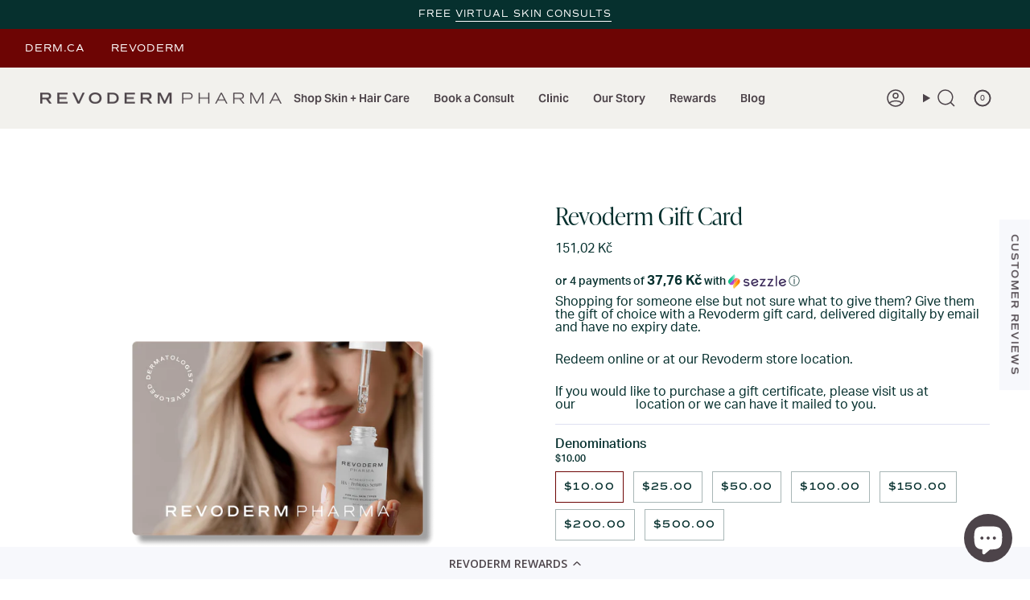

--- FILE ---
content_type: text/css
request_url: https://revoderm.cz/cdn/shop/t/81/assets/swatches.css?v=116682751794984235921761600091
body_size: 849
content:
.swatches{--ink: #696969;--ash: #a3a3a3;--sky: #9bbaed;--pop: #e43e23;--red: #d13b38;--jet: #000000;--gum: #eb5799;--hot: #ff0073;--mud: #4a342c;--fig: #F4E4FF;--tan: #d2b48c;--sea: #006699;--ruby: #e32040;--envy: #0e986b;--jade: #1b5c1d;--vert: #489c4a;--bone: #dedbbf;--aqua: #00ffff;--blue: #1d5caa;--cyan: #00ffff;--dirt: #a54400;--gold: #D4AF37;--gray: #808080;--grey: #808080;--lime: #00ff00;--navy: #273854;--nude: #E3BC9A;--rose: #e37fa0;--mint: #b6e4d0;--milk: #f6f2e8;--wine: #533230;--coal: #060d11;--snow: #f7f7f7;--dash: #234d90;--moss: #40592f;--peel: #ffd322;--sand: #e0c389;--onyx: #323737;--silk: #d1c4bb;--peru: #cd853f;--pink: #e79fab;--plum: #8a3340;--rust: #b7410e;--teal: #008080;--tile: #b9b6a1;--aloe: #D9EFD9;--azure: #f0ffff;--beige: #f5f5dc;--black: #000000;--brown: #804020;--cream: #ddd7cb;--terra: #b7a282;--slate: #4f4f4f;--olive: #40483f;--ocean: #E1E5F6;--camel: #a98d74;--clean: #F6F4EA;--coral: #ff7f50;--green: #008000;--ivory: #f1dacb;--khaki: #f0e68c;--linen: #faf0e6;--mauve: #e0b0ff;--wheat: #f5deb3;--white: #fafafa;--sienna: #9f6a51;--coffee: #2d2114;--indigo: #4b0082;--maroon: #800000;--orange: #e5990e;--orchid: #da70d6;--purple: #800080;--tartan: #21a0ad;--salmon: #fa8072;--silver: #c0c0c0;--shadow: #5c534f;--tomato: #ff6347;--violet: #ee82ee;--yellow: #ffff00;--natural: #e3c9b2;--saffron: #FFE4DF;--crimson: #dc143c;--neutral: #c6bda6;--fuchsia: #ff00ff;--magenta: #ff00ff;--thistle: #d8bfd8;--hot-pink: #ff69b4;--sky-blue: #87ceeb;--dark-red: #8b0000;--cornsilk: #fff8dc;--honeydew: #f0fff0;--metallic: #b2b0ab;--lavender: #e6e6fa;--moccasin: #ffe4b5;--midnight: #383863;--seashell: #fff5ee;--sea-green: #2e8b57;--rose-gold: #cf9fa6;--dark-blue: #00008b;--dark-cyan: #008b8b;--cool-grey: #b9c1c9;--dark-gray: #a9a9a9;--dark-grey: #a9a9a9;--deep-pink: #ff1493;--chocolate: #d2691e;--gainsboro: #dcdcdc;--steelblue: #4682b4;--turquoise: #40e0d0;--alabaster: #e8e7df;--dark-green: #006400;--dark-khaki: #bdb76b;--light-blue: #add8e6;--light-cyan: #e0ffff;--light-gray: #d3d3d3;--light-grey: #d3d3d3;--light-pink: #ffb6c1;--lime-green: #32cd32;--mint-cream: #f5fffa;--royal-blue: #4169e1;--slate-blue: #6a5acd;--slate-gray: #708090;--slate-grey: #708090;--aquamarine: #7fffd4;--chartreuse: #7fff00;--dark-orange: #ff8c00;--dark-salmon: #e9967a;--dark-violet: #9400d3;--light-coral: #f08080;--light-green: #90ee90;--bisque: #e8d2b5;--golden-glow: #e7caa9;--suntan: #e9c2ad;--warm-silk: #e3c7aa;--warm-sienna: #ebd7ba;--satin: #e1cdbb;--riviera: #c3a781;--radiant: #e5c0a1;--light-beige: #e2cebc;--M4-light-to-medium-with-neutral-undertones: #eaad84;--M5-light-to-medium-with-gold-undertones: #f5c08e;--M6-medium-with-peach-and-gold-undertones: #efbd8c;--dusty-gold: #d6bd96;--medium: #d4a278;--dark: #a27358;--amber: #e3d0b9;--autumn: #b89162;--bittersweet: #89663f;--cognac: #967048;--latte: #bfa37f;--sweet-honey: #cdaa86;--teakwood: #c7a082;--warm-brown: #876036;--translucent: #f6cfaf;--lilac: #d1c2db;--basic-black: #1b1b1b;--basic-brown: #623f34;--ash-blonde: #987057;--neutral-blonde: #8c6e5f;--medium-brown: #745240;--dark-brown: #503738;--shady-lady: #3f2431;--dawn: #d4a393;--steamy: #b76755;--naturally-matte: #815d49;--driftwood: #d7beb2;--sundown: #80666c;--barely-rose: #bf978d;--clearly-pink: #dca29b;--copper-wind: #be8a6e;--mocha: #ba8570;--queen-bee: #e09495;--whisper: #dba189;--peach: #d39173;--au-naturel: #be6e6b;--nectar: #bb6152;--flush: #b64d5f;--cherry-noir: #570d04;--blush: #dc746e;--tutu: #ca736e;--pink-glace: #f5b3ae;--spiced-peach: #f9717c}
/*# sourceMappingURL=/cdn/shop/t/81/assets/swatches.css.map?v=116682751794984235921761600091 */


--- FILE ---
content_type: text/javascript
request_url: https://cdn.shopify.com/extensions/019ab59d-afae-7d85-a59b-826635e474b7/easysubscription-development-232/assets/product-list-selling-plans.js
body_size: 810
content:
// console.log("[PRODUCTS]")
document.addEventListener('DOMContentLoaded', function () {
    const allContainers = document.querySelectorAll('.easy-dynamic-subscription-container');
    // console.log("allContainers", allContainers)
    if (allContainers && allContainers?.length) {
        allContainers.forEach(container => {
            // console.log("container", container);
            if (container) {
                
                const ProductData = container.getAttribute('data-product-object')
                try {
                    const jsondata = JSON.parse(`${ProductData}`)
                    // console.log(jsondata, "--jsondata")
                    const product_selling_plan_groups = jsondata?.selling_plan_groups?.filter(ele => ele.app_id == null || ele.app_id == "easy_subscription_app");
                    const first_variant_selling_group = jsondata?.variants[0]?.selling_plan_allocations?.map(ele => `${ele.selling_plan_group_id}`);
                    // console.log(first_variant_selling_group, "-first_variant_selling_group");
                    const unique = first_variant_selling_group?.filter((obj, index) => {
                        return index === first_variant_selling_group?.findIndex((o) => obj == o);
                    });
                    let toShowSellingPlanAllocation = [];
                    if (product_selling_plan_groups?.length && unique?.length) {
                        product_selling_plan_groups.map(group => {
                            if (unique.includes(group.id)) {
                                toShowSellingPlanAllocation.push(group)
                            }
                        })
                    }

                    let TOVIEWSELLINGPLAN = [];

                    if (toShowSellingPlanAllocation.length > 0) {
                        const input = toShowSellingPlanAllocation;

                        TOVIEWSELLINGPLAN = input.flatMap(group =>
                            group.selling_plans.map(plan => ({
                                group_id: group.id,
                                group_name: group.name,
                                ...plan
                            }))
                        );

                        // console.log(result,"result");
                    }
                    // console.log(TOVIEWSELLINGPLAN, "-TOVIEWSELLINGPLAN")

                    const comp = `<div class="eca_selling_plan_container" available="${jsondata?.available}" id="eca_selling_plan_container_${jsondata?.id}_${jsondata?.variants[0]?.id}">
                                    ${jsondata?.requires_selling_plan == false ?
                            `<label class="eca_one_time_label">
                                        <input class="eca_radio_input" type="radio" checked data-selling-plan-id="" ${!jsondata?.available ? 'disabled' : ''} name="esa-pcp-subscription-option-input" id="esa-onetime-purchase-option-${jsondata?.variants[0]?.id}" />
                                        Regular Purchase
                                    </label>`
                            : ''}
                                    <div class="eca_subscription_selector_container">
                                        <label class="eca_subscripiton_label">
                                            <input class="eca_radio_input" type="radio" ${jsondata?.requires_selling_plan == true ? 'checked' : ''} ${!jsondata?.available ? 'disabled' : ''} data-selling-plan-id="${TOVIEWSELLINGPLAN[0]?.id}" name="esa-pcp-subscription-option-input" id="esa-subscription-purchase-option-${jsondata?.variants[0]?.id}" />
                                            ${TOVIEWSELLINGPLAN[0]?.group_name || 'Subscription & save'}
                                        </label>
                                        <select class="eca_selling_plan_selector" ${!jsondata?.available ? 'disabled' : ''} name="esa-pcp-subscription-option-input" id="esa-subscription-purchase-option-selector-${jsondata?.variants[0]?.id}">
                                        ${TOVIEWSELLINGPLAN?.map(ele => { return (`<option value="${ele.id}">${ele?.name}</option>`) }).join(',')}
                                        </select>
                                    </div>
                                    
                                </div>` 

                    if (first_variant_selling_group?.length && TOVIEWSELLINGPLAN?.length) {
                        container.innerHTML = comp
                        container.style.display = "block"
                        if (jsondata?.available) {
                            const parentNode = container.parentNode;
                            const purchaseInput = container.querySelectorAll('input[type="radio"]');
                            const purchaseSelect = container.querySelector('select[name="esa-pcp-subscription-option-input"]');
                            if (parentNode) {
                                const selling_plan_input = document.createElement('input')
                                selling_plan_input.name = 'selling_plan';
                                if (jsondata?.requires_selling_plan == true) {
                                    selling_plan_input.value = TOVIEWSELLINGPLAN[0]?.id || '';
                                } else {
                                    selling_plan_input.value = "";
                                }
                                selling_plan_input.type = "hidden";
                                parentNode.appendChild(selling_plan_input);
                                const regular_input = parentNode.querySelector(`#esa-onetime-purchase-option-${jsondata?.variants[0]?.id}`);
                                const subscription_input = parentNode.querySelector(`#esa-subscription-purchase-option-${jsondata?.variants[0]?.id}`);
                                if (purchaseInput && purchaseInput?.length) {
                                    purchaseInput.forEach(input => {
                                        input.addEventListener("change", function (e) {
                                            const selling_plan_id = input.getAttribute('data-selling-plan-id') || '';
                                            const selling_plan_input_ele = parentNode.querySelector('input[name="selling_plan"]');

                                            if (selling_plan_input_ele) {
                                                console.log(selling_plan_id, "selling_plan_id")
                                                selling_plan_input_ele.value = selling_plan_id
                                            }
                                            if (input.getAttribute('id') == `esa-onetime-purchase-option-${jsondata?.variants[0]?.id}`) {
                                                input.checked = 'true'
                                                if (subscription_input) {
                                                    subscription_input.removeAttribute('checked')
                                                }
                                            }
                                            if (input.getAttribute('id') == `esa-subscription-purchase-option-${jsondata?.variants[0]?.id}`) {
                                                console.log("subscription")
                                                input.checked = 'true'
                                                if (regular_input) {
                                                    regular_input.removeAttribute('checked')
                                                }
                                            }
                                        })
                                    })
                                }
                                if (purchaseSelect && purchaseInput) {
                                    purchaseSelect.addEventListener('change', function (event) {
                                        event.preventDefault();
                                        console.log(event.target.value, "select value");
                                        const selling_plan_input_ele = parentNode.querySelector('input[name="selling_plan"]');
                                        console.log(regular_input, "[regular_input]")
                                        console.log(subscription_input, "[subscription_input]")
                                        if (selling_plan_input_ele) {
                                            selling_plan_input_ele.value = event.target.value;
                                            if (regular_input) {
                                                regular_input.removeAttribute('checked')
                                            }
                                            if (subscription_input) {
                                                subscription_input.checked = 'true';
                                            }
                                        }
                                    })
                                }
                            } else {
                                console.warn("can't able to get parent node!")
                            }
                        } else {
                            console.warn(`variant:${jsondata?.variants[0]?.id} available:${jsondata?.available}`)
                        }
                    }
                    // console.log("jsondata", jsondata)
                } catch (error) {
                    console.warn(error);
                }
            }
        });


    }

})

--- FILE ---
content_type: text/javascript
request_url: https://cdn.shopify.com/extensions/019ab59d-afae-7d85-a59b-826635e474b7/easysubscription-development-232/assets/upsell-product.js
body_size: 6196
content:
const UpsellLanguageManager = {
  language: {},
  CACHE_DURATION: 2 * 60 * 1000, // 2 minutes
  APP_URL: "https://apps.easysubscription.io", 


  getCurrentLanguageCode() {
    const widgetContainer = document.querySelector('.selling_plan_app_container');
    const langCode = widgetContainer?.dataset?.currentLangCode || 'EN';
    return langCode.toUpperCase();
  },

  async init() {
    const domain = window.location.hostname;
    const languageCode = this.getCurrentLanguageCode();
    const cacheKey = `esa_upsell_language_${domain}_${languageCode}`;

    try {
      const cachedData = this._getCachedLanguageData(cacheKey);

      if (cachedData && this._isLanguageDataFresh(cachedData.timestamp)) {
        this.language = this._convertToLanguageObject(cachedData.data, languageCode);
        return;
      }

      const response = await fetch(
        `${this.APP_URL}/api/external/multi-language/all/?shop=${domain}&section=Upsell&lang=${languageCode}`
      );

      if (!response.ok) return;

      const result = await response.json();
      console.log("Upsell language result:", result, "Language code:", languageCode);
      if (result?.status && result?.result) {
        const dataWithTimestamp = {
          data: result.result,
          timestamp: Date.now()
        };

        sessionStorage.setItem(cacheKey, JSON.stringify(dataWithTimestamp));
        this.language = this._convertToLanguageObject(result.result, languageCode);
      }
    } catch (error) {
      console.warn('Failed to load upsell language data:', error);
    }
  },

  _getCachedLanguageData(cacheKey) {
    try {
      const cached = sessionStorage.getItem(cacheKey);
      return cached ? JSON.parse(cached) : null;
    } catch {
      return null;
    }
  },

  _isLanguageDataFresh(timestamp) {
    return timestamp && (Date.now() - timestamp) < this.CACHE_DURATION;
  },

  _convertToLanguageObject(data, languageCode) {
    const languageObj = {};
    if (Array.isArray(data)) {
      // Filter by language code and convert to object
      data
        .filter(item => item.language_code?.toUpperCase() === languageCode?.toUpperCase())
        .forEach(item => {
          languageObj[item.translated_key] = item.translated_text;
        });

      // If no translations found for the language, fall back to English
      if (Object.keys(languageObj).length === 0 && languageCode !== 'EN') {
        data
          .filter(item => item.language_code?.toUpperCase() === 'EN')
          .forEach(item => {
            languageObj[item.translated_key] = item.translated_text;
          });
      }
    }
    return languageObj;
  },

  get(key, defaultValue = '') {
    return this.language[key] || defaultValue;
  },


  translatePlanName(planName) {
    if (!planName) return planName;

    let translated = planName;


    const lang = this.language;


    if (lang.delivery_every) {
      translated = translated.replace(/Delivery every/gi, lang.delivery_every);
    }

    // Replace time units (case-insensitive)
    if (lang.week) translated = translated.replace(/\bWeek\b/gi, lang.week);
    if (lang.weeks) translated = translated.replace(/\bWeeks\b/gi, lang.weeks);
    if (lang.month) translated = translated.replace(/\bMonth\b/gi, lang.month);
    if (lang.months) translated = translated.replace(/\bMonths\b/gi, lang.months);
    if (lang.day) translated = translated.replace(/\bDay\b/gi, lang.day);
    if (lang.days) translated = translated.replace(/\bDays\b/gi, lang.days);
    if (lang.year) translated = translated.replace(/\bYear\b/gi, lang.year);
    if (lang.years) translated = translated.replace(/\bYears\b/gi, lang.years);


    if (lang.save) translated = translated.replace(/\bsave\b/gi, lang.save);

    // replace "prepaid subscription"
    if (lang.prepaid_subscription) translated = translated.replace(/prepaid subscription/gi, lang.prepaid_subscription);

    return translated;
  }
};

const getCurrentVariantId = {
  async getVariant() {

    const params = new URLSearchParams(window.location.search);
    const variantFromURL = params.get("variant");
    if (variantFromURL) return variantFromURL;

    const appContainer = document.querySelector('.selling_plan_app_container');
    const sectionId = appContainer?.getAttribute('data-section-id');
    let shopifySection = null;

    if (sectionId) {
      shopifySection =
        document.querySelector(`#shopify-section-${sectionId}`) ||
        document.querySelector(`#${sectionId}`) ||
        document.querySelector(`[data-section-id="${sectionId}"]`);
    }

    const forms = shopifySection
      ? shopifySection.querySelectorAll('form[action*="/cart/add"]')
      : document.querySelectorAll('form[action*="/cart/add"]');

    for (const form of forms) {
      const input = form.querySelector('input[name="id"]');
      if (input?.value) return input.value;

      const select = form.querySelector('select[name="id"]');
      if (select?.value) return select.value;
    }

    console.warn("No variant ID found in URL, section, or form elements.");
    return null;

  }
}

document.addEventListener('DOMContentLoaded', async function () {
  // Initialize language data first
  await UpsellLanguageManager.init();
  const current_variant_id = await getCurrentVariantId.getVariant()

  const addToCartButtons = document.querySelectorAll('form[action*="/cart/add"] [type="submit"], .add-to-cart');
  const handleJsonParse = (data, returnValue = []) => {
    try {
      return JSON.parse(data)
    } catch (error) {
      return returnValue
    }
  }

  addToCartButtons.forEach(button => {
    button.addEventListener('click', function (e) {            
      let current_variant = { value: current_variant_id }
      let current_sellingPlan = document.querySelector(`input[name="selling_plan"]`)?.value;
      const allUpsellVariant = document.querySelectorAll('.esaup_upsell');

      allUpsellVariant.forEach((variant) => {
        const variant_id = variant?.getAttribute('esaup_current_variant_id');
        const product_data = variant?.getAttribute('esaup_current_product');
        const current_variant_data = variant?.getAttribute('esaup_current_variant');
        const jsonVariant = handleJsonParse(`${current_variant_data}`, {})
        const upsell_type_meta = variant?.getAttribute('esaup_upsell_type');
        const upsell_type = upsell_type_meta ? upsell_type_meta?.split('_')[0] : '';
        // start for get selling plans
        const jsondata = handleJsonParse(`${product_data}`, [])
        const product_selling_plan_groups = jsondata?.selling_plan_groups?.filter(ele => ele.app_id == null || ele.app_id == "easy_subscription_app");

        const first_variant_selling_group = jsonVariant?.selling_plan_allocations?.map(ele => `${ele.selling_plan_group_id}`);

        const unique = first_variant_selling_group?.filter((obj, index) => {
          return index === first_variant_selling_group?.findIndex((o) => obj == o);
        });
        let toShowSellingPlanAllocation = [];
        if (product_selling_plan_groups?.length && unique?.length) {
          product_selling_plan_groups.map(group => {
            if (unique.includes(group.id)) {
              toShowSellingPlanAllocation.push(group)
            }
          })
        }

        let TOVIEWSELLINGPLAN = [];
        if (toShowSellingPlanAllocation.length > 0) {
          const input = toShowSellingPlanAllocation;

          TOVIEWSELLINGPLAN = input.flatMap(group =>
            group.selling_plans.map(plan => ({
              group_id: group.id,
              group_name: group.name,
              ...plan
            }))
          );
        }

        // getTextContent
        function stripHTML(html) {
          const div = document.createElement('div');
          div.innerHTML = html;
          return div.textContent || div.innerText || '';
        }

        // get store currency symbol 
        function formatCurrency(amount, currency) {
          let famount = amount ? amount / 100 : 0
          return new Intl.NumberFormat('en-US', {
            style: 'currency',
            currency: currency,
          }).format(famount);
        }

        function findSellingPlanName(sellingPlanId) {
          const data = TOVIEWSELLINGPLAN?.filter((plan) => {
            return plan?.id == sellingPlanId;
          });

          if (!data[0]?.options[0]?.value) {
            return null; // or return a default value if you prefer
          }

          const value = data[0].options[0].value;
          const match = value.match(/^\d+\s\w+/);
          return match ? match[0] : value;
        }
        // Change discount price
        function findSellingPlanPrice(sellingPlanId) {
          const sellingPlan = TOVIEWSELLINGPLAN?.find((plan) => plan?.id == sellingPlanId);
          if (!sellingPlan) return jsonVariant?.price;
          const basePrice = jsonVariant?.price;
          if (sellingPlan?.price_adjustments?.length > 0) {
            const adjustment = sellingPlan.price_adjustments[0];
            switch (adjustment?.value_type) {
              case 'percentage':
                return basePrice * (1 - (adjustment?.value / 100));
              case 'price':
                return adjustment?.value;
              case 'fixed_amount':
                return Math.max(0, basePrice - adjustment?.value);
              default:
                return basePrice;
            }
          }
          return basePrice;
        }

        function findSellingPlanSubtitle(sellingPlanId, shop_currency) {
          const sellingPlan = TOVIEWSELLINGPLAN?.find((plan) => plan?.id == sellingPlanId);
          const baseSubtitle = UpsellLanguageManager.get('upsell_why_not_upgrade', 'Why not upgrade to a subscription?');

          if (!sellingPlan) return baseSubtitle;

          if (sellingPlan?.price_adjustments?.length > 0) {
            const adjustment = sellingPlan.price_adjustments[0];
            switch (adjustment?.value_type) {
              case 'percentage':
                const percentTemplate = UpsellLanguageManager.get('upsell_why_not_upgrade_percentage', 'Why not upgrade to a subscription to get {value}% off on every order?');
                return percentTemplate.replace('{value}', adjustment?.value);
              case 'price':
                const priceTemplate = UpsellLanguageManager.get('upsell_why_not_upgrade_flat_price', 'Why not upgrade to a subscription and get this at flat {price} per order?');
                return priceTemplate.replace('{price}', formatCurrency(adjustment?.value, shop_currency));
              case 'fixed_amount':
                const amountTemplate = UpsellLanguageManager.get('upsell_why_not_upgrade_fixed_amount', 'Why not upgrade to a subscription to get {amount} off on every order?');
                return amountTemplate.replace('{amount}', formatCurrency(adjustment?.value, shop_currency));
              default:
                return baseSubtitle;
            }
          }
          return baseSubtitle;
        }

        if (variant_id == current_variant?.value) {

          const upsell_meta = variant?.getAttribute('esaup_current_variant_upsell_meta');
          const p_ref = variant?.getAttribute('esaup_p_ref');

          const shop_currency = variant?.getAttribute('esaup_shop_currency');
          const default_p_img = variant?.getAttribute('esaup_default_p_img');

          if (upsell_meta != 'null' && (upsell_type === 'addtocart' || upsell_type === 'both' || upsell_type === '')) {
            document.body.classList.add('esaup-no-scroll');
            e.preventDefault();

            try {
              let offset = 0; // Start with the first product
              let upsellData = upsell_meta ? handleJsonParse(upsell_meta, []) : [];

              if (!current_sellingPlan && jsonVariant) {
                upsellData.unshift(jsonVariant)
              }
              const addToCart = (variantId, quantity = 1, sellingPlanId = null) => {
                const payload = { id: variantId, quantity };
                if (sellingPlanId) {
                  payload.selling_plan = sellingPlanId;
                }
                return fetch('/cart/add.js', {
                  method: 'POST',
                  headers: { 'Content-Type': 'application/json' },
                  body: JSON.stringify(payload),
                }).then(res => res.json());
              };

              const redirectToCartDrawer = () => {
                window.location.href = '/cart'; // Redirect to the cart drawer page
              };

              const renderPopup = () => {
                const currentUpsell = upsellData.slice(offset, offset + 1); // Get the next product                            
                if (currentUpsell.length === 0) {
                  // No more products to show, close the popup
                  document.body.classList.remove('esaup-no-scroll');
                  document.getElementById('esaup-addToCartPopup')?.remove();
                  addToCart(current_variant.value, 1, current_sellingPlan); // Add current variant to cart with selling plan
                  setTimeout(() => {
                    redirectToCartDrawer()
                  }, 500);
                  return;
                }

                let sellingPlanDropdown = TOVIEWSELLINGPLAN.map(plan => `
                  <option value="${plan.id}">${UpsellLanguageManager.translatePlanName(plan?.name)}</option>
                `).join('');

                let popupHTML = '';

                const handleProductRef = (id) => {


                  const productDetails = handleJsonParse(p_ref, [])?.filter((data) => {

                    return data?.variantId == `gid://shopify/ProductVariant/${id}`
                  })
                  return productDetails[0]
                }

                if (!current_sellingPlan) {
                  // Get the first selling plan's frequency for initial title
                  const firstSellingPlanId = TOVIEWSELLINGPLAN[0]?.id;
                  const initialFrequency = UpsellLanguageManager.translatePlanName(findSellingPlanName(firstSellingPlanId) || 'month');

                  popupHTML = `<div class="esaup-add-to-cart-popup" id="esaup-addToCartPopup" style="
                  position: fixed;
                  top: 0;
                  left: 0;
                  width: 100%;
                  height: 100%;
                  background: rgba(0,0,0,0.5);
                  display: flex;
                  align-items: center;
                  justify-content: center;
                  z-index: 9999;
                ">
                  <div class="esaup-popup">
                    <div class="esaup-popup-header">
                      <div>
                        <h2 id="esaup-product-title-s" class="esaup-popup-title">${UpsellLanguageManager.get('upsell_dont_buy_every_month', "Don't you buy this every {frequency}?").replace('{frequency}', initialFrequency)}</h2>
                         <p class="esaup-popup-subtitle">
                          ${UpsellLanguageManager.get('upsell_why_not_upgrade', 'Why not upgrade to a subscription to get 10% off on every order?')}
                        </p>
                      </div>
                      <button class="esaup-close-btn">&times;</button>
                    </div>
                    <div class="esaup-product-container" style="overflow: hidden; position: relative; width: 100%;">
                      <div class="esaup-product-slider" style="display: flex; transition: transform 0.5s ease;">                        
                          <div class="esaup-product-box" style="min-width: 100%; box-sizing: border-box;">
                            <div style="width:50%;display:flex;justify-content: center;">
                              <img style="width:100%;" src="${jsonVariant?.featured_image?.src || jsondata?.featured_image || default_p_img}" alt="Product Image"/>
                            </div>
                              <div class="esaup-product-title">${jsonVariant?.title == "Default Title" ? jsonVariant?.name : jsonVariant?.title}</div>
                            <div class="esaup-upsell-price"><s>${jsonVariant?.compare_at_price ? formatCurrency(jsonVariant?.compare_at_price, shop_currency) : ''}</s> <b>${formatCurrency(jsonVariant?.price, shop_currency)}</b></div>
                            ${jsonVariant?.id != current_variant?.value ?
                      ` <button class="esaup-add-to-cart-upsell" data-variant-id=${jsonVariant.id}>${UpsellLanguageManager.get('upsell_add_to_cart', 'Add to cart')}</button>`
                      : ''}
                             ${jsonVariant?.id == current_variant?.value ? `<div class="esaup-sellingplan-box"><div class="esaup-sellingplan-container"><div class="esaup-selling-plan-dropdown">   
                               <div class="esaup-upsell-sellingplan-selection">
                  <svg width="20" height="20" viewBox="0 0 28 28" fill="none" xmlns="http://www.w3.org/2000/svg">
                    <path fill-rule="evenodd" clip-rule="evenodd" d="M10.8504 4.89961C10.8504 4.62113 10.7398 4.35406 10.5429 4.15715C10.3459 3.96023 10.0789 3.84961 9.80039 3.84961C9.52191 3.84961 9.25484 3.96023 9.05793 4.15715C8.86101 4.35406 8.75039 4.62113 8.75039 4.89961V5.46941C8.40969 5.5467 8.07966 5.66517 7.76759 5.82221C6.77908 6.32533 5.97531 7.12861 5.47159 8.11681C5.15519 8.73841 5.02359 9.41041 4.96059 10.1748C4.90039 10.9182 4.90039 11.8366 4.90039 12.9748V15.0244C4.90039 16.1626 4.90039 17.081 4.96059 17.8244C5.02359 18.5888 5.15659 19.2608 5.47299 19.8824C5.97611 20.8709 6.77939 21.6747 7.76759 22.1784C8.38919 22.4948 9.06119 22.6264 9.82559 22.6894C10.569 22.7496 11.4874 22.7496 12.6256 22.7496H17.3618C17.814 22.7496 18.1206 22.7496 18.3908 22.7216C19.5901 22.5975 20.7101 22.0644 21.5626 21.2118C22.4151 20.3593 22.9483 19.2393 23.0724 18.04C23.1004 17.7698 23.1004 17.4632 23.1004 17.011V12.9748C23.1004 11.8366 23.1004 10.9182 23.0402 10.1748C22.9772 9.41041 22.8442 8.73841 22.5278 8.11681C22.0247 7.1283 21.2214 6.32453 20.2332 5.82081C19.921 5.66426 19.591 5.54626 19.2504 5.46941V4.89961C19.2504 4.62113 19.1398 4.35406 18.9429 4.15715C18.7459 3.96023 18.4789 3.84961 18.2004 3.84961C17.9219 3.84961 17.6548 3.96023 17.4579 4.15715C17.261 4.35406 17.1504 4.62113 17.1504 4.89961V5.26221C16.6282 5.24961 16.0388 5.24961 15.3752 5.24961H12.6256C11.962 5.24961 11.3726 5.24961 10.8504 5.26221V4.89961ZM8.72099 7.69261C8.99679 7.55261 9.36219 7.45461 9.99779 7.40281C10.6446 7.35101 11.4776 7.34961 12.6704 7.34961H15.3304C16.5246 7.34961 17.3562 7.34961 18.0044 7.40281C18.6386 7.45461 19.004 7.55261 19.2812 7.69261C19.8734 7.99501 20.355 8.47661 20.6574 9.07021C20.7974 9.34601 20.8954 9.71141 20.9472 10.347C20.9668 10.599 20.9808 10.879 20.9878 11.1996H7.01299C7.02139 10.8804 7.03399 10.599 7.05499 10.3456C7.10539 9.71141 7.20339 9.34601 7.34339 9.07021C7.64548 8.47698 8.12776 7.9947 8.72099 7.69261ZM7.00039 13.2996V14.9796C7.00039 16.1738 7.00039 17.0054 7.05359 17.6536C7.10539 18.2878 7.20339 18.6532 7.34339 18.9304C7.64579 19.5226 8.12739 20.0042 8.72099 20.3066C8.99679 20.4466 9.36219 20.5446 9.99779 20.5964C10.6446 20.6482 11.4776 20.6496 12.6704 20.6496H17.2988C17.8378 20.6496 18.0268 20.6482 18.1752 20.6328C18.8946 20.5582 19.5664 20.2384 20.0778 19.727C20.5892 19.2156 20.909 18.5438 20.9836 17.8244C20.999 17.676 21.0004 17.487 21.0004 16.948V13.2996H7.00039Z" fill="#303030"/>
                  </svg>
                  <label for="esaup-selling-plan">${UpsellLanguageManager.get('upsell_subscription_offers', 'Subscription offers')}</label>
                </div>                          
                      <select id="esaup-selling-plan">
                        ${sellingPlanDropdown}
                      </select>
                    </div>
                    <button class="esaup-replace-item">${UpsellLanguageManager.get('upsell_replace_item', 'Replace item')}</button> </div></div>` : ''} 
                          </div>                                                                        
                      </div>
                    </div>      
                    <div class="esaup-footer-btn">
                    <div class="esaup-no-thanks-btn">
                      <button>${UpsellLanguageManager.get('upsell_no_thanks', 'No Thanks')}</button>
                    </div>
                     <div class="esaup-continue-btn">
                      <button>${UpsellLanguageManager.get('upsell_continue', 'Continue')}</button>
                    </div>
                    </div>
                  </div>
                </div>`
                } else {

                  popupHTML = `<div class="esaup-add-to-cart-popup" id="esaup-addToCartPopup" style="
                  position: fixed;
                  top: 0;
                  left: 0;
                  width: 100%;
                  height: 100%;
                  background: rgba(0,0,0,0.5);
                  display: flex;
                  align-items: center;
                  justify-content: center;
                  z-index: 9999;
                ">
                  <div class="esaup-popup">                  
                    <div class="esaup-product-container" style="overflow: hidden; position: relative; width: 100%;">
                      <div class="esaup-product-slider" style="display: flex; transition: transform 0.5s ease;">
                        ${currentUpsell?.map(upsell => `     
                          <div class="esaup-slider-box">
                            <div>
                            <div class="esaup-upsell-product-heading">
                               <h2 class="esaup-popup-title">${UpsellLanguageManager.get('upsell_add_world_class', 'Add a World Class {product}!').replace('{product}', handleProductRef(upsell?.id)?.title)}</h2>
                               <button class="esaup-close-btn">&times;</button>
                             </div>                            
                          <div class="esaup-popup-subtitle">   
                             <p>${stripHTML(handleProductRef(upsell?.id)?.descriptionHtml)?.length > 200 ? stripHTML(handleProductRef(upsell?.id)?.descriptionHtml)?.slice(0, 200) + '....' : stripHTML(handleProductRef(upsell?.id)?.descriptionHtml)}</p>
                         </div>                                                
                          </div>
                                       
                        <div class="esaup-product-box esaup-product-box-flex" style="min-width: 100%; box-sizing: border-box;">                          
                            <div class="esaup-product-img">                            
                             <img style="width:100%;" src="${upsell?.featured_image?.src || handleProductRef(upsell?.id)?.images?.node?.preview?.image?.url || default_p_img}" alt="Product Image"/>
                            </div>
                            <div class="esaup-product-details-box">
                            <div class="esaup-product-details">
                              <div class="esaup-product-title">${upsell?.title == "Default Title" ? upsell?.name : upsell?.title}</div>
                              <div class="esaup-upsell-price"><s>${upsell?.compare_at_price ? formatCurrency(upsell?.compare_at_price, shop_currency) : ''}</s> <b>${formatCurrency(upsell?.price, shop_currency)}</b></div>
                              <button class="esaup-add-to-cart-upsell" data-variant-availabel=${upsell.available} data-variant-id=${upsell.id}> ${upsell?.available ? UpsellLanguageManager.get('upsell_add_to_cart', 'Add to cart') : UpsellLanguageManager.get('upsell_sold_out', 'Sold out')}</button>
                            </div>
                          </div>
                          </div>
                                 </div> 
                        `).join('')}
                      </div>
                    </div>                       
                    <div class="esaup-footer-btn">
                    <div class="esaup-no-thanks-btn">
                      <button>${UpsellLanguageManager.get('upsell_no_thanks', 'No Thanks')}</button>
                    </div>
                    </div>
                  </div>
                </div>`;
                }

                document.getElementById('esaup-addToCartPopup')?.remove(); // Remove existing popup
                document.body.insertAdjacentHTML('beforeend', popupHTML);

                // Add event listeners                
                const popup = document.getElementById('esaup-addToCartPopup');
                const closeBtn = popup.querySelector('.esaup-close-btn');
                const upsellButtons = popup.querySelectorAll('.esaup-add-to-cart-upsell');
                const noThankButtons = popup.querySelectorAll('.esaup-no-thanks-btn button');
                const continueBtn = popup.querySelectorAll('.esaup-continue-btn button');
                const productSlider = popup.querySelector('.esaup-product-slider');
                const sellingPlanSelect = popup.querySelector('#esaup-selling-plan');
                const replaceItem = popup.querySelectorAll('.esaup-replace-item');
                const priceElement = popup.querySelector('.esaup-upsell-price');
                const productDescription = popup.querySelector('.esaup-popup-subtitle')

                if (!current_sellingPlan) {
                  const productTitle = popup.querySelector('#esaup-product-title-s');
                  const titleTemplate = UpsellLanguageManager.get('upsell_dont_buy_every_month', "Don't you buy this every {frequency}?");
                  productTitle.textContent = titleTemplate.replace('{frequency}', UpsellLanguageManager.translatePlanName(findSellingPlanName(sellingPlanSelect?.value)));
                  const updatedPrice = findSellingPlanPrice(sellingPlanSelect?.value);
                  priceElement.textContent = formatCurrency(updatedPrice, shop_currency); // Update the price dynamically
                  const updatedSubtitle = findSellingPlanSubtitle(sellingPlanSelect?.value, shop_currency);
                  productDescription.textContent = updatedSubtitle; // Update the price dynamically
                }

                sellingPlanSelect?.addEventListener('change', (e) => {
                  const productTitle = popup.querySelector('#esaup-product-title-s');
                  const titleTemplate = UpsellLanguageManager.get('upsell_dont_buy_every_month', "Don't you buy this every {frequency}?");
                  productTitle.textContent = titleTemplate.replace('{frequency}', UpsellLanguageManager.translatePlanName(findSellingPlanName(e.target.value)));
                  const updatedPrice = findSellingPlanPrice(e.target.value);
                  priceElement.textContent = formatCurrency(updatedPrice, shop_currency); // Update the price dynamically
                  const updatedSubtitle = findSellingPlanSubtitle(sellingPlanSelect?.value, shop_currency);
                  productDescription.textContent = updatedSubtitle; // Update the price dynamically
                });

                closeBtn?.addEventListener('click', () => {
                  popup.remove();
                  document.body.classList.remove('esaup-no-scroll');
                  addToCart(current_variant?.value, 1, current_sellingPlan); // Add current variant to cart with selected selling plan
                  setTimeout(() => {
                    redirectToCartDrawer()
                  }, 1000);
                });

                continueBtn?.forEach(btn => {
                  btn.addEventListener('click', () => {

                    popup.remove();
                    document.body.classList.remove('esaup-no-scroll');
                    addToCart(current_variant?.value, 1); // Add current variant to cart with selected selling plan
                    setTimeout(() => {
                      redirectToCartDrawer()
                    }, 1000);
                  })
                })

                replaceItem?.forEach(btn => {
                  btn.addEventListener('click', () => {

                    Promise.all([
                      addToCart(current_variant?.value, 1, sellingPlanSelect?.value)
                    ])
                      .then(responses => {
                        btn.textContent = UpsellLanguageManager.get('upsell_added', 'Added')

                        setTimeout(() => {
                          popup.remove();
                          document.body.classList.remove('esaup-no-scroll');
                          redirectToCartDrawer()
                        }, 500);


                      })
                      .catch(error => {
                        console.error('Error adding products to cart:', error);
                        alert(UpsellLanguageManager.get('upsell_error_adding_to_cart', 'There was an error adding the products to your cart.'));
                      });
                  })
                })

                upsellButtons?.forEach(btn => {
                  btn.addEventListener('click', () => {

                    const upsellVariantId = btn.getAttribute('data-variant-id');
                    const available = btn.getAttribute('data-variant-availabel');
                    if (available === "false") {
                      return
                    }
                    // // Add both current variant and upsell product to cart
                    Promise.all([
                      // addToCart(current_variant.value, 1, sellingPlanSelect?.value),
                      addToCart(upsellVariantId),
                    ])
                      .then(responses => {
                        btn.textContent = UpsellLanguageManager.get('upsell_added', 'Added')

                        setTimeout(() => {
                          productSlider.style.transform = `translateX(-100%)`;
                        }, 500)
                        // Wait for the animation to complete, then update the content
                        setTimeout(() => {
                          offset += 1; // Move to the next product
                          renderPopup(); // Re-render the popup
                        }, 1000); // Match the duration of the CSS transition

                      })
                      .catch(error => {
                        console.error('Error adding products to cart:', error);
                        alert(UpsellLanguageManager.get('upsell_error_adding_to_cart', 'There was an error adding the products to your cart.'));
                      });
                  });
                });

                noThankButtons?.forEach(btn => {
                  btn.addEventListener('click', () => {

                    if (!current_sellingPlan) {
                      popup.remove();
                      document.body.classList.remove('esaup-no-scroll');
                      addToCart(current_variant?.value, 1);
                      setTimeout(() => {
                        redirectToCartDrawer()
                      }, 500);
                      return
                    }
                    // Slide the product slider to the left
                    productSlider.style.transform = `translateX(-100%)`;

                    // Wait for the animation to complete, then update the content
                    setTimeout(() => {
                      offset += 1; // Move to the next product
                      renderPopup(); // Re-render the popup
                    }, 500); // Match the duration of the CSS transition
                  });
                });
              };

              renderPopup(); // Initial render
            } catch (error) {
              console.error('Error showing upsell popup:', error);
            }
          }
        }
      });
    });
  });
});

--- FILE ---
content_type: application/x-javascript
request_url: https://app.cart-bot.net/public/status/shop/revoderm-calgary.myshopify.com.js?1764131980
body_size: -297
content:
var giftbee_settings_updated='1745864015c';

--- FILE ---
content_type: application/javascript; charset=utf-8
request_url: https://cdn-widgetsrepository.yotpo.com/v1/loader/UMnAy_4P3-nexe7FfuQhbg
body_size: 14078
content:

if (typeof (window) !== 'undefined' && window.performance && window.performance.mark) {
  window.performance.mark('yotpo:loader:loaded');
}
var yotpoWidgetsContainer = yotpoWidgetsContainer || { guids: {} };
(function(){
    var guid = "UMnAy_4P3-nexe7FfuQhbg";
    var loader = {
        loadDep: function (link, onLoad, strategy) {
            var script = document.createElement('script');
            script.onload = onLoad || function(){};
            script.src = link;
            if (strategy === 'defer') {
                script.defer = true;
            } else if (strategy === 'async') {
                script.async = true;
            }
            script.setAttribute("type", "text/javascript");
            script.setAttribute("charset", "utf-8");
            document.head.appendChild(script);
        },
        config: {
            data: {
                guid: guid
            },
            widgets: {
            
                "688507": {
                    instanceId: "688507",
                    instanceVersionId: "227440641",
                    templateAssetUrl: "https://cdn-widgetsrepository.yotpo.com/widget-assets/widget-customer-preview/app.v0.2.6-6145.js",
                    cssOverrideAssetUrl: "",
                    customizationCssUrl: "",
                    customizations: {
                      "view-background-color": "transparent",
                      "view-primary-color": "#2e4f7c",
                      "view-primary-font": "Nunito Sans@700|https://cdn-widgetsrepository.yotpo.com/web-fonts/css/nunito_sans/v1/nunito_sans_700.css",
                      "view-text-color": "#202020",
                      "welcome-text": "Good morning"
                    },
                    staticContent: {
                      "currency": "USD",
                      "hideIfMatchingQueryParam": [
                        "oseid"
                      ],
                      "isHidden": true,
                      "platformName": "shopify",
                      "selfExecutable": true,
                      "storeId": "nnAYO0RfdksdDX1NbZtOsQxRy9emyxZjyn0EkgQ7",
                      "storeLoginUrl": "http://www.revoderm.com/account/login",
                      "storeRegistrationUrl": "http://www.revoderm.com/account/register",
                      "storeRewardsPageUrl": "http://www.revoderm.com/pages/rewards",
                      "urlMatch": "^(?!.*\\.yotpo\\.com).*$"
                    },
                    className: "CustomerPreview",
                    dependencyGroupId: null
                },
            
                "443564": {
                    instanceId: "443564",
                    instanceVersionId: "35658107",
                    templateAssetUrl: "https://cdn-widgetsrepository.yotpo.com/widget-assets/widget-referral-widget/app.v1.8.1-4652.js",
                    cssOverrideAssetUrl: "",
                    customizationCssUrl: "",
                    customizations: {
                      "background-color": "rgba( 255, 255, 255, 1 )",
                      "background-image-url": "https://cdn-widget-assets.yotpo.com/static_assets/UMnAy_4P3-nexe7FfuQhbg/images/image_2023_11_30_21_56_36_416",
                      "customer-email-view-button-text": "Next",
                      "customer-email-view-description": "Can't get enough Revoderm? Spread the word and earn exclusive discounts! Give your friends 10% off their first order and get 10% off for each successful referral.",
                      "customer-email-view-header": "Refer a Friend",
                      "customer-email-view-input-placeholder": "Your email address",
                      "customer-email-view-title": "GIVE 10%, GET 10%",
                      "customer-name-view-input-placeholder": "Your name",
                      "default-toggle": true,
                      "description-color": "rgba(77,68,74,1)",
                      "description-font-size": "20px",
                      "final-view-button-text": "REFER MORE FRIENDS",
                      "final-view-description": "Remind your friends to check their emails",
                      "final-view-error-description": "We were unable to send the referral link",
                      "final-view-error-text": "GO BACK",
                      "final-view-error-title": "SOMETHING WENT WRONG",
                      "final-view-title": "THANKS FOR REFERRING",
                      "fonts-primary-font-name-and-url": "Arimo@600|https://fonts.googleapis.com/css2?family=Arimo\u0026display=swap",
                      "fonts-secondary-font-name-and-url": "Arimo@400|https://fonts.googleapis.com/css2?family=Arimo\u0026display=swap",
                      "header-color": "#4d444a",
                      "header-font-size": "18px",
                      "main-share-option-desktop": "main_share_email",
                      "main-share-option-mobile": "main_share_email",
                      "next-button-background-color": "rgba(77,68,74,1)",
                      "next-button-font-size": "18px",
                      "next-button-size": "standard",
                      "next-button-text-color": "rgba(255,255,255,1)",
                      "next-button-type": "filled_rectangle",
                      "referral-history-completed-points-text": "{{points}} POINTS",
                      "referral-history-completed-status-type": "text",
                      "referral-history-confirmed-status": "COMPLETED",
                      "referral-history-pending-status": "PENDING",
                      "referral-history-redeem-text": "To redeem your points, simply apply your discount at checkout.",
                      "referral-history-sumup-line-points-text": "{{points}} POINTS",
                      "referral-history-sumup-line-text": "Your Rewards",
                      "referral-views-button-text": "Next",
                      "referral-views-copy-link-button-text": "COPY LINK",
                      "referral-views-description": "Give your friends 10% off their first order and get 10% off for each successful referral.",
                      "referral-views-email-share-body": "How does a discount off your first order at {{company_name}} sound? Use the link below and once you've shopped, I'll get a reward too.\n{{referral_link}}",
                      "referral-views-email-share-subject": "Discount to a Store You'll Love!",
                      "referral-views-email-share-type": "marketing_email",
                      "referral-views-friends-input-placeholder": "Friend’s email address",
                      "referral-views-header": "Refer a Friend",
                      "referral-views-personal-email-button-text": "SEND VIA MY EMAIL",
                      "referral-views-sms-button-text": "SEND VIA SMS",
                      "referral-views-title": "GIVE 10%, GET 10%",
                      "referral-views-whatsapp-button-text": "SEND VIA WHATSAPP",
                      "share-allow-copy-link": true,
                      "share-allow-email": true,
                      "share-allow-facebook": true,
                      "share-allow-sms": true,
                      "share-allow-twitter": true,
                      "share-allow-whatsapp": true,
                      "share-facebook-header": "Earn A Discount When You Shop Today!",
                      "share-facebook-image-url": "",
                      "share-icons-color": "#4d444a",
                      "share-settings-copyLink": true,
                      "share-settings-default-checkbox": true,
                      "share-settings-default-mobile-checkbox": true,
                      "share-settings-email": true,
                      "share-settings-facebook": true,
                      "share-settings-fbMessenger": true,
                      "share-settings-mobile-copyLink": true,
                      "share-settings-mobile-email": true,
                      "share-settings-mobile-facebook": true,
                      "share-settings-mobile-fbMessenger": true,
                      "share-settings-mobile-sms": true,
                      "share-settings-mobile-twitter": true,
                      "share-settings-mobile-whatsapp": true,
                      "share-settings-twitter": true,
                      "share-settings-whatsapp": true,
                      "share-sms-message": "I love {{company_name}}! Shop through my link to get a reward {{referral_link}}",
                      "share-twitter-message": "These guys are great! Get a discount using my link: ",
                      "share-whatsapp-message": "I love {{company_name}}! Shop through my link to get a reward {{referral_link}}",
                      "tab-size": "medium",
                      "tab-type": "lower_line",
                      "tab-view-primary-tab-text": "Refer a Friend",
                      "tab-view-secondary-tab-text": "Your Referrals",
                      "tile-color": "#dee0f1",
                      "title-color": "rgba(77,68,74,1)",
                      "title-font-size": "36px",
                      "view-exit-intent-enabled": false,
                      "view-exit-intent-mobile-timeout-ms": 10000,
                      "view-is-popup": false,
                      "view-popup-delay-ms": 0,
                      "view-show-popup-on-exit": false,
                      "view-show-referral-history": false,
                      "view-table-rectangular-dark-pending-color": "rgba( 0, 0, 0, 0.6 )",
                      "view-table-rectangular-light-pending-color": "#FFFFFF",
                      "view-table-selected-color": "#558342",
                      "view-table-theme": "dark",
                      "view-table-type": "rectangular",
                      "wadmin-text-and-share-choose-sreen": "step_2"
                    },
                    staticContent: {
                      "companyName": "Revoderm",
                      "cssEditorEnabled": false,
                      "currency": "USD",
                      "hasPrimaryFontsFeature": true,
                      "isHidden": false,
                      "isMultiCurrencyEnabled": false,
                      "merchantId": "122501",
                      "migrateTabColorToBackground": true,
                      "platformName": "shopify",
                      "referralHistoryEnabled": true,
                      "referralHost": "http://rwrd.io"
                    },
                    className: "ReferralWidget",
                    dependencyGroupId: 2
                },
            
                "401952": {
                    instanceId: "401952",
                    instanceVersionId: "24335931",
                    templateAssetUrl: "https://cdn-widgetsrepository.yotpo.com/widget-assets/widget-referral-widget/app.v1.8.1-4652.js",
                    cssOverrideAssetUrl: "",
                    customizationCssUrl: "",
                    customizations: {
                      "background-color": "rgba( 255, 255, 255, 1 )",
                      "background-image-url": "https://cdn-widget-assets.yotpo.com/widget-referral-widget/customizations/defaults/BackgroundImage-v3.jpg",
                      "customer-email-view-button-text": "Next",
                      "customer-email-view-description": "Give your friends $20 off their first order of $40 and get $20 (in points) for each successful referral",
                      "customer-email-view-header": "Refer a Friend",
                      "customer-email-view-input-placeholder": "Your email address",
                      "customer-email-view-title": "GIVE $20, GET $20",
                      "customer-name-view-input-placeholder": "Your name",
                      "default-toggle": true,
                      "description-color": "rgba( 55, 51, 48, 1 )",
                      "description-font-size": "20px",
                      "final-view-button-text": "REFER MORE FRIENDS",
                      "final-view-description": "Remind your friends to check their emails",
                      "final-view-error-description": "We were unable to send the referral link",
                      "final-view-error-text": "GO BACK",
                      "final-view-error-title": "SOMETHING WENT WRONG",
                      "final-view-title": "THANKS FOR REFERRING",
                      "fonts-primary-font-name-and-url": "Montserrat@600|https://fonts.googleapis.com/css?family=Montserrat:600\u0026display=swap",
                      "fonts-secondary-font-name-and-url": "Nunito Sans@400|https://fonts.googleapis.com/css?family=Nunito+Sans:400\u0026display=swap",
                      "header-color": "rgba( 0, 0, 0, 1 )",
                      "header-font-size": "18px",
                      "main-share-option-desktop": "main_share_email",
                      "main-share-option-mobile": "main_share_sms",
                      "next-button-background-color": "rgba( 118, 140,  220, 1 )",
                      "next-button-font-size": "18px",
                      "next-button-size": "standard",
                      "next-button-text-color": "rgba( 118, 140,  220, 1 )",
                      "next-button-type": "rectangular_outline",
                      "referral-history-completed-points-text": "{{points}} POINTS",
                      "referral-history-completed-status-type": "text",
                      "referral-history-confirmed-status": "COMPLETED",
                      "referral-history-pending-status": "PENDING",
                      "referral-history-redeem-text": "To redeem your points, simply apply your discount at checkout.",
                      "referral-history-sumup-line-points-text": "{{points}} POINTS",
                      "referral-history-sumup-line-text": "Your Rewards",
                      "referral-views-button-text": "Next",
                      "referral-views-copy-link-button-text": "COPY LINK",
                      "referral-views-description": "Give your friends $20 off their first order of $40 and get $20 (in points) for each successful referral",
                      "referral-views-email-share-body": "How does a discount off your first order at {{company_name}} sound? Use the link below and once you've shopped, I'll get a reward too.\n{{referral_link}}",
                      "referral-views-email-share-subject": "Discount to a Store You'll Love!",
                      "referral-views-email-share-type": "marketing_email",
                      "referral-views-friends-input-placeholder": "Friend’s email address",
                      "referral-views-header": "Refer a Friend",
                      "referral-views-personal-email-button-text": "SEND VIA MY EMAIL",
                      "referral-views-sms-button-text": "SEND VIA SMS",
                      "referral-views-title": "GIVE $20, GET $20",
                      "referral-views-whatsapp-button-text": "SEND VIA WHATSAPP",
                      "share-allow-copy-link": true,
                      "share-allow-email": true,
                      "share-allow-facebook": true,
                      "share-allow-sms": true,
                      "share-allow-twitter": true,
                      "share-allow-whatsapp": true,
                      "share-facebook-header": "Earn A Discount When You Shop Today!",
                      "share-facebook-image-url": "",
                      "share-icons-color": "black",
                      "share-settings-copyLink": true,
                      "share-settings-default-checkbox": true,
                      "share-settings-default-mobile-checkbox": true,
                      "share-settings-email": true,
                      "share-settings-facebook": true,
                      "share-settings-fbMessenger": true,
                      "share-settings-mobile-copyLink": true,
                      "share-settings-mobile-email": true,
                      "share-settings-mobile-facebook": true,
                      "share-settings-mobile-fbMessenger": true,
                      "share-settings-mobile-sms": true,
                      "share-settings-mobile-twitter": true,
                      "share-settings-mobile-whatsapp": true,
                      "share-settings-twitter": true,
                      "share-settings-whatsapp": true,
                      "share-sms-message": "I love {{company_name}}! Shop through my link to get a reward {{referral_link}}",
                      "share-twitter-message": "These guys are great! Get a discount using my link: ",
                      "share-whatsapp-message": "I love {{company_name}}! Shop through my link to get a reward {{referral_link}}",
                      "tab-size": "medium",
                      "tab-type": "lower_line",
                      "tab-view-primary-tab-text": "Refer a Friend",
                      "tab-view-secondary-tab-text": "Your Referrals",
                      "tile-color": "rgba( 255, 255, 255, 1 )",
                      "title-color": "rgba( 55, 51, 48, 1 )",
                      "title-font-size": "36px",
                      "view-exit-intent-enabled": false,
                      "view-exit-intent-mobile-timeout-ms": 10000,
                      "view-is-popup": false,
                      "view-popup-delay-ms": 0,
                      "view-show-popup-on-exit": false,
                      "view-show-referral-history": false,
                      "view-table-rectangular-dark-pending-color": "rgba( 0, 0, 0, 0.6 )",
                      "view-table-rectangular-light-pending-color": "#FFFFFF",
                      "view-table-selected-color": "#558342",
                      "view-table-theme": "dark",
                      "view-table-type": "rectangular"
                    },
                    staticContent: {
                      "companyName": "Revoderm",
                      "cssEditorEnabled": false,
                      "currency": "USD",
                      "hasPrimaryFontsFeature": true,
                      "isHidden": false,
                      "isMultiCurrencyEnabled": false,
                      "merchantId": "122501",
                      "migrateTabColorToBackground": true,
                      "platformName": "shopify",
                      "referralHistoryEnabled": true,
                      "referralHost": "http://rwrd.io"
                    },
                    className: "ReferralWidget",
                    dependencyGroupId: 2
                },
            
                "369920": {
                    instanceId: "369920",
                    instanceVersionId: "26251611",
                    templateAssetUrl: "https://cdn-widgetsrepository.yotpo.com/widget-assets/widget-referral-widget/app.v1.8.1-4652.js",
                    cssOverrideAssetUrl: "",
                    customizationCssUrl: "",
                    customizations: {
                      "background-color": "rgba(222,224,241,1)",
                      "background-image-url": "https://cdn-widget-assets.yotpo.com/static_assets/UMnAy_4P3-nexe7FfuQhbg/images/image_2023_07_31_18_11_47_248",
                      "customer-email-view-button-text": "Next",
                      "customer-email-view-description": "Give your friends 10% off their first order and get 10% off for each successful referral.",
                      "customer-email-view-header": "REFER A FRIEND",
                      "customer-email-view-input-placeholder": "Your email address",
                      "customer-email-view-title": "GIVE 10%, GET 10%",
                      "customer-name-view-input-placeholder": "Your name",
                      "default-toggle": true,
                      "description-color": "rgba(77,68,74,1)",
                      "description-font-size": "20px",
                      "final-view-button-text": "Refer More Friends",
                      "final-view-description": "Remind your friends to check their emails to get their discount code!",
                      "final-view-error-description": "We were unable to send the referral link",
                      "final-view-error-text": "GO BACK",
                      "final-view-error-title": "SOMETHING WENT WRONG",
                      "final-view-title": "Thanks for referring your friends to Revoderm Pharma.",
                      "fonts-primary-font-name-and-url": "Open Sans@600|https://fonts.googleapis.com/css?family=Open+Sans:600\u0026display=swap",
                      "fonts-secondary-font-name-and-url": "Open Sans@400|https://fonts.googleapis.com/css?family=Open+Sans:400\u0026display=swap",
                      "header-color": "rgba(77,68,74,1)",
                      "header-font-size": "18px",
                      "main-share-option-desktop": "main_share_email",
                      "main-share-option-mobile": "main_share_sms",
                      "next-button-background-color": "rgba(77,68,74,1)",
                      "next-button-font-size": "18px",
                      "next-button-size": "standard",
                      "next-button-text-color": "rgba(255,255,255,1)",
                      "next-button-type": "filled_rectangle",
                      "referral-history-completed-points-text": "{{points}} POINTS",
                      "referral-history-completed-status-type": "text",
                      "referral-history-confirmed-status": "COMPLETED",
                      "referral-history-pending-status": "PENDING",
                      "referral-history-redeem-text": "To redeem your points, simply apply your discount at checkout.",
                      "referral-history-sumup-line-points-text": "{{points}} POINTS",
                      "referral-history-sumup-line-text": "Your Rewards",
                      "referral-views-button-text": "Next",
                      "referral-views-copy-link-button-text": "COPY LINK",
                      "referral-views-description": "Give your friends 10% off their first order and get 10% off for each successful referral.",
                      "referral-views-email-share-body": "How does a discount off your first order at {{company_name}} sound? Use the link below and once you've shopped, I'll get a reward too.\n{{referral_link}}",
                      "referral-views-email-share-subject": "Discount to a Store You'll Love!",
                      "referral-views-email-share-type": "marketing_email",
                      "referral-views-friends-input-placeholder": "Friend’s email address",
                      "referral-views-header": "REFER A FRIEND",
                      "referral-views-personal-email-button-text": "SEND VIA MY EMAIL",
                      "referral-views-sms-button-text": "SEND VIA SMS",
                      "referral-views-title": "GIVE 10%, GET 10%",
                      "referral-views-whatsapp-button-text": "SEND VIA WHATSAPP",
                      "share-allow-copy-link": true,
                      "share-allow-email": true,
                      "share-allow-facebook": true,
                      "share-allow-sms": true,
                      "share-allow-twitter": "false",
                      "share-allow-whatsapp": "false",
                      "share-facebook-header": "Earn A Discount When You Shop Today!",
                      "share-facebook-image-url": "",
                      "share-icons-color": "rgba(77,68,74,1)",
                      "share-settings-copyLink": true,
                      "share-settings-default-checkbox": true,
                      "share-settings-default-mobile-checkbox": true,
                      "share-settings-email": true,
                      "share-settings-facebook": true,
                      "share-settings-fbMessenger": true,
                      "share-settings-mobile-copyLink": true,
                      "share-settings-mobile-email": true,
                      "share-settings-mobile-facebook": true,
                      "share-settings-mobile-fbMessenger": true,
                      "share-settings-mobile-sms": true,
                      "share-settings-mobile-twitter": true,
                      "share-settings-mobile-whatsapp": true,
                      "share-settings-twitter": true,
                      "share-settings-whatsapp": true,
                      "share-sms-message": "I love {{company_name}}! Shop through my link to get a reward {{referral_link}}",
                      "share-twitter-message": "These guys are great! Get a discount using my link: ",
                      "share-whatsapp-message": "I love {{company_name}}! Shop through my link to get a reward {{referral_link}}",
                      "tab-size": "medium",
                      "tab-type": "lower_line",
                      "tab-view-primary-tab-text": "Refer a Friend",
                      "tab-view-secondary-tab-text": "Your Referrals",
                      "tile-color": "rgba(222,224,241,1)",
                      "title-color": "rgba(77,68,74,1)",
                      "title-font-size": "36px",
                      "view-exit-intent-enabled": false,
                      "view-exit-intent-mobile-timeout-ms": 10000,
                      "view-is-popup": false,
                      "view-layout": "left",
                      "view-popup-delay-ms": 0,
                      "view-show-customer-name": "false",
                      "view-show-popup-on-exit": false,
                      "view-show-referral-history": false,
                      "view-table-rectangular-dark-pending-color": "rgba( 0, 0, 0, 0.6 )",
                      "view-table-rectangular-light-pending-color": "#FFFFFF",
                      "view-table-selected-color": "#558342",
                      "view-table-theme": "dark",
                      "view-table-type": "rectangular",
                      "wadmin-text-and-share-choose-sreen": "step_3"
                    },
                    staticContent: {
                      "companyName": "Revoderm",
                      "cssEditorEnabled": false,
                      "currency": "USD",
                      "hasPrimaryFontsFeature": true,
                      "isMultiCurrencyEnabled": false,
                      "merchantId": "122501",
                      "migrateTabColorToBackground": true,
                      "platformName": "shopify",
                      "referralHistoryEnabled": true,
                      "referralHost": "http://rwrd.io"
                    },
                    className: "ReferralWidget",
                    dependencyGroupId: 2
                },
            
                "363803": {
                    instanceId: "363803",
                    instanceVersionId: "437550343",
                    templateAssetUrl: "https://cdn-widgetsrepository.yotpo.com/widget-assets/widget-coupons-redemption/app.v0.6.2-5198.js",
                    cssOverrideAssetUrl: "",
                    customizationCssUrl: "",
                    customizations: {
                      "confirmation-step-cancel-option": "NO",
                      "confirmation-step-confirm-option": "YES",
                      "confirmation-step-title": "ARE YOU SURE?",
                      "coupon-background-type": "no-background",
                      "coupon-code-copied-message-body": "Thank you for redeeming your points. Please paste the code at checkout.",
                      "coupon-code-copied-message-color": "#707997",
                      "coupon-code-copied-message-title": "COPIED",
                      "coupons-redemption-description": "",
                      "coupons-redemption-headline": "",
                      "coupons-redemption-rule": "500 POINTS = $5 OFF",
                      "description-color": "rgba(77,68,74,1)",
                      "description-font-size": "20",
                      "disabled-outline-button-color": "#929292",
                      "discount-bigger-than-subscription-cost-text": "Your next subscription is lower than the redemption amount",
                      "donate-button-text": "DONATE",
                      "donation-success-message-body": "Thank you for donating ${{donation_amount}} to {{company_name}}",
                      "donation-success-message-color": "#707997",
                      "donation-success-message-title": "SUCCESS",
                      "error-message-color": "#f04860",
                      "error-message-title": "",
                      "headline-color": "rgba(77,68,74,1)",
                      "headline-font-size": "36",
                      "login-button-color": "rgba(156,155,200,1)",
                      "login-button-text": "Redeem My Points",
                      "login-button-text-color": "white",
                      "login-button-type": "filled_rectangle",
                      "message-font-size": "14",
                      "missing-points-amount-text": "You don't have enough points to redeem",
                      "next-subscription-headline-text": "NEXT ORDER",
                      "next-subscription-subtitle-text": "{{product_name}} {{next_order_amount}}",
                      "no-subscription-subtitle-text": "No ongoing subscriptions",
                      "point-balance-text": "You have {{current_point_balance}} points",
                      "points-balance-color": "rgba(77,68,74,1)",
                      "points-balance-font-size": "20",
                      "points-balance-number-color": "rgba(194,182,224,1)",
                      "primary-font-name-and-url": "Open Sans@600|https://fonts.googleapis.com/css?family=Open+Sans:600\u0026display=swap",
                      "redeem-button-color": "#556DD8",
                      "redeem-button-text": "REDEEM",
                      "redeem-button-text-color": "white",
                      "redeem-button-type": "filled_rectangle",
                      "redemption-762949-displayname": "$5 off",
                      "redemption-762949-settings-button-color": "rgba(194,182,224,1)",
                      "redemption-762949-settings-button-text": "REDEEM",
                      "redemption-762949-settings-button-text-color": "white",
                      "redemption-762949-settings-button-type": "filled_rectangle",
                      "redemption-762949-settings-call-to-action-button-text": "REDEEM",
                      "redemption-762949-settings-cost": 100,
                      "redemption-762949-settings-cost-color": "rgba(77,68,74,1)",
                      "redemption-762949-settings-cost-font-size": "20",
                      "redemption-762949-settings-cost-text": "{{points}} POINTS",
                      "redemption-762949-settings-coupon-cost-font-size": "15",
                      "redemption-762949-settings-coupon-reward-font-size": "29",
                      "redemption-762949-settings-discount-amount-cents": 500,
                      "redemption-762949-settings-discount-type": "fixed_amount",
                      "redemption-762949-settings-reward": "$5 off",
                      "redemption-762949-settings-reward-color": "rgba(77,68,74,1)",
                      "redemption-762949-settings-reward-font-size": "30",
                      "redemption-762949-settings-success-message-text": "Discount Applied",
                      "redemption-762950-displayname": "$10 off",
                      "redemption-762950-settings-button-color": "rgba(194,182,224,1)",
                      "redemption-762950-settings-button-text": "REDEEM",
                      "redemption-762950-settings-button-text-color": "white",
                      "redemption-762950-settings-button-type": "filled_rectangle",
                      "redemption-762950-settings-call-to-action-button-text": "REDEEM",
                      "redemption-762950-settings-cost": 200,
                      "redemption-762950-settings-cost-color": "rgba(77,68,74,1)",
                      "redemption-762950-settings-cost-font-size": "20",
                      "redemption-762950-settings-cost-text": "{{points}} POINTS",
                      "redemption-762950-settings-coupon-cost-font-size": "15",
                      "redemption-762950-settings-coupon-reward-font-size": "29",
                      "redemption-762950-settings-discount-amount-cents": 1000,
                      "redemption-762950-settings-discount-type": "fixed_amount",
                      "redemption-762950-settings-reward": "$10 off",
                      "redemption-762950-settings-reward-color": "rgba(77,68,74,1)",
                      "redemption-762950-settings-reward-font-size": "30",
                      "redemption-762950-settings-success-message-text": "Discount Applied",
                      "redemption-762951-displayname": "$20 off",
                      "redemption-762951-settings-button-color": "rgba(194,182,224,1)",
                      "redemption-762951-settings-button-text": "REDEEM",
                      "redemption-762951-settings-button-text-color": "white",
                      "redemption-762951-settings-button-type": "filled_rectangle",
                      "redemption-762951-settings-call-to-action-button-text": "REDEEM",
                      "redemption-762951-settings-cost": 400,
                      "redemption-762951-settings-cost-color": "rgba(77,68,74,1)",
                      "redemption-762951-settings-cost-font-size": "20",
                      "redemption-762951-settings-cost-text": "{{points}} POINTS",
                      "redemption-762951-settings-coupon-cost-font-size": "15",
                      "redemption-762951-settings-coupon-reward-font-size": "29",
                      "redemption-762951-settings-discount-amount-cents": 2000,
                      "redemption-762951-settings-discount-type": "fixed_amount",
                      "redemption-762951-settings-reward": "$20 off",
                      "redemption-762951-settings-reward-color": "rgba(77,68,74,1)",
                      "redemption-762951-settings-reward-font-size": "30",
                      "redemption-762951-settings-success-message-text": "Discount Applied",
                      "redemption-786066-displayname": "$5 off",
                      "redemption-786066-settings-button-color": "rgba(194,182,224,1)",
                      "redemption-786066-settings-button-text": "REDEEM",
                      "redemption-786066-settings-button-text-color": "white",
                      "redemption-786066-settings-button-type": "filled_rectangle",
                      "redemption-786066-settings-call-to-action-button-text": "REDEEM",
                      "redemption-786066-settings-cost": "500",
                      "redemption-786066-settings-cost-color": "rgba(77,68,74,1)",
                      "redemption-786066-settings-cost-font-size": "20",
                      "redemption-786066-settings-cost-text": "{{points}} POINTS",
                      "redemption-786066-settings-coupon-cost-font-size": "15",
                      "redemption-786066-settings-coupon-reward-font-size": "29",
                      "redemption-786066-settings-discount-amount-cents": "500",
                      "redemption-786066-settings-discount-type": "fixed_amount",
                      "redemption-786066-settings-reward": "$5 off",
                      "redemption-786066-settings-reward-color": "rgba(77,68,74,1)",
                      "redemption-786066-settings-reward-font-size": "30",
                      "redemption-786066-settings-success-message-text": "Discount Applied",
                      "redemption-786067-displayname": "$10 off",
                      "redemption-786067-settings-button-color": "rgba(194,182,224,1)",
                      "redemption-786067-settings-button-text": "REDEEM",
                      "redemption-786067-settings-button-text-color": "white",
                      "redemption-786067-settings-button-type": "filled_rectangle",
                      "redemption-786067-settings-call-to-action-button-text": "REDEEM",
                      "redemption-786067-settings-cost": "1000",
                      "redemption-786067-settings-cost-color": "rgba(77,68,74,1)",
                      "redemption-786067-settings-cost-font-size": "20",
                      "redemption-786067-settings-cost-text": "{{points}} POINTS",
                      "redemption-786067-settings-coupon-cost-font-size": "15",
                      "redemption-786067-settings-coupon-reward-font-size": "29",
                      "redemption-786067-settings-discount-amount-cents": "1000",
                      "redemption-786067-settings-discount-type": "fixed_amount",
                      "redemption-786067-settings-reward": "$10 off",
                      "redemption-786067-settings-reward-color": "rgba(77,68,74,1)",
                      "redemption-786067-settings-reward-font-size": "30",
                      "redemption-786067-settings-success-message-text": "Discount Applied",
                      "redemption-786068-displayname": "$20 off",
                      "redemption-786068-settings-button-color": "rgba(194,182,224,1)",
                      "redemption-786068-settings-button-text": "REDEEM",
                      "redemption-786068-settings-button-text-color": "white",
                      "redemption-786068-settings-button-type": "filled_rectangle",
                      "redemption-786068-settings-call-to-action-button-text": "REDEEM",
                      "redemption-786068-settings-cost": "2000",
                      "redemption-786068-settings-cost-color": "rgba(77,68,74,1)",
                      "redemption-786068-settings-cost-font-size": "20",
                      "redemption-786068-settings-cost-text": "{{points}} POINTS",
                      "redemption-786068-settings-coupon-cost-font-size": "15",
                      "redemption-786068-settings-coupon-reward-font-size": "29",
                      "redemption-786068-settings-discount-amount-cents": "2000",
                      "redemption-786068-settings-discount-type": "fixed_amount",
                      "redemption-786068-settings-reward": "$20 off",
                      "redemption-786068-settings-reward-color": "rgba(77,68,74,1)",
                      "redemption-786068-settings-reward-font-size": "30",
                      "redemption-786068-settings-success-message-text": "Discount Applied",
                      "rule-border-color": "rgba(0,0,0,0)",
                      "rule-color": "rgba(77,68,74,1)",
                      "rule-font-size": "18",
                      "secondary-font-name-and-url": "Open Sans@400|https://fonts.googleapis.com/css?family=Open+Sans:400\u0026display=swap",
                      "selected-extensions": [
                        "786066",
                        "786067",
                        "786068"
                      ],
                      "selected-redemptions-modes": "regular",
                      "subscription-coupon-applied-message-body": "The discount was applied to your upcoming subscription order. You’ll be able to get another discount once the next order is processed.",
                      "subscription-coupon-applied-message-color": "#707997",
                      "subscription-coupon-applied-message-title": "",
                      "subscription-divider-color": "#c2cdf4",
                      "subscription-headline-color": "#666d8b",
                      "subscription-headline-font-size": "14",
                      "subscription-points-headline-text": "YOUR POINT BALANCE",
                      "subscription-points-subtitle-text": "{{current_point_balance}} Points",
                      "subscription-redemptions-description": "Choose a discount option that will automatically apply to your next subscription order.",
                      "subscription-redemptions-headline": "Redeem for Subscription Discount",
                      "subscription-subtitle-color": "#768cdc",
                      "subscription-subtitle-font-size": "20",
                      "view-layout": "redemptions-only"
                    },
                    staticContent: {
                      "cssEditorEnabled": false,
                      "currency": "USD",
                      "isMultiCurrencyEnabled": false,
                      "isShopifyNewAccountsVersion": false,
                      "merchantId": "122501",
                      "platformName": "shopify",
                      "storeId": "nnAYO0RfdksdDX1NbZtOsQxRy9emyxZjyn0EkgQ7",
                      "storeLoginUrl": "/account/login",
                      "subunitsPerUnit": 100
                    },
                    className: "CouponsRedemptionWidget",
                    dependencyGroupId: 2
                },
            
                "363802": {
                    instanceId: "363802",
                    instanceVersionId: "437550344",
                    templateAssetUrl: "https://cdn-widgetsrepository.yotpo.com/widget-assets/widget-loyalty-campaigns/app.v0.13.0-4770.js",
                    cssOverrideAssetUrl: "",
                    customizationCssUrl: "",
                    customizations: {
                      "campaign-description-font-color": "#4e5772",
                      "campaign-description-size": "18px",
                      "campaign-item-1284157-background-color": "rgba(247,248,252,1)",
                      "campaign-item-1284157-background-image-color-overlay": "rgba(0, 0, 0, .4)",
                      "campaign-item-1284157-background-type": "color",
                      "campaign-item-1284157-border-color": "rgba(156,155,200,1)",
                      "campaign-item-1284157-description-font-color": "rgba(77,68,74,1)",
                      "campaign-item-1284157-description-font-size": "18",
                      "campaign-item-1284157-exclude_audience_names": [],
                      "campaign-item-1284157-hover-view-tile-message": "Earn 1 point for every $1 spent",
                      "campaign-item-1284157-icon-color": "rgba(77,68,74,1)",
                      "campaign-item-1284157-icon-type": "defaultIcon",
                      "campaign-item-1284157-include_audience_ids": "1",
                      "campaign-item-1284157-include_audience_names": [
                        "All customers"
                      ],
                      "campaign-item-1284157-special-reward-enabled": "false",
                      "campaign-item-1284157-special-reward-headline-background-color": "#E0DBEF",
                      "campaign-item-1284157-special-reward-headline-text": "Just for you!",
                      "campaign-item-1284157-special-reward-headline-title-font-color": "#5344A6",
                      "campaign-item-1284157-special-reward-headline-title-font-size": "16",
                      "campaign-item-1284157-special-reward-tile-border-color": "#8270E7",
                      "campaign-item-1284157-tile-description": "Make a purchase",
                      "campaign-item-1284157-tile-reward": "1 point for every $1 spent",
                      "campaign-item-1284157-title-font-color": "rgba(77,68,74,1)",
                      "campaign-item-1284157-title-font-size": "27",
                      "campaign-item-1284157-type": "PointsForPurchasesCampaign",
                      "campaign-item-1284158-background-color": "rgba(247,248,252,1)",
                      "campaign-item-1284158-background-image-color-overlay": "rgba(0, 0, 0, .4)",
                      "campaign-item-1284158-background-type": "color",
                      "campaign-item-1284158-border-color": "rgba(156,155,200,1)",
                      "campaign-item-1284158-description-font-color": "rgba(77,68,74,1)",
                      "campaign-item-1284158-description-font-size": "18",
                      "campaign-item-1284158-exclude_audience_names": [],
                      "campaign-item-1284158-hover-view-tile-message": "Earn 25 points when you create an account",
                      "campaign-item-1284158-icon-color": "rgba(77,68,74,1)",
                      "campaign-item-1284158-icon-type": "defaultIcon",
                      "campaign-item-1284158-include_audience_ids": "1",
                      "campaign-item-1284158-include_audience_names": [
                        "All customers"
                      ],
                      "campaign-item-1284158-special-reward-enabled": "false",
                      "campaign-item-1284158-special-reward-headline-background-color": "#E0DBEF",
                      "campaign-item-1284158-special-reward-headline-text": "Just for you!",
                      "campaign-item-1284158-special-reward-headline-title-font-color": "#5344A6",
                      "campaign-item-1284158-special-reward-headline-title-font-size": "16",
                      "campaign-item-1284158-special-reward-tile-border-color": "#8270E7",
                      "campaign-item-1284158-tile-description": "Create an account",
                      "campaign-item-1284158-tile-reward": "50 points",
                      "campaign-item-1284158-title-font-color": "rgba(77,68,74,1)",
                      "campaign-item-1284158-title-font-size": "27",
                      "campaign-item-1284158-type": "CreateAccountCampaign",
                      "campaign-item-1285466-action-tile-action-text": "Add My Birthday",
                      "campaign-item-1285466-action-tile-ask-year": "true",
                      "campaign-item-1285466-action-tile-birthday-required-field-message": "This field is required",
                      "campaign-item-1285466-action-tile-birthday-thank-you-message": "Thanks! We're looking forward to helping you celebrate :)",
                      "campaign-item-1285466-action-tile-european-date-format": "false",
                      "campaign-item-1285466-action-tile-message-text": "If your birthday is within the next 30 days, your reward will be granted in delay, up to 30 days.",
                      "campaign-item-1285466-action-tile-month-names": "January,February,March,April,May,June,July,August,September,October,November,December",
                      "campaign-item-1285466-action-tile-title": "Get $15 off on your birthday",
                      "campaign-item-1285466-background-color": "rgba(247,248,252,1)",
                      "campaign-item-1285466-background-image-color-overlay": "rgba(0, 0, 0, .4)",
                      "campaign-item-1285466-background-type": "color",
                      "campaign-item-1285466-border-color": "rgba(156,155,200,1)",
                      "campaign-item-1285466-description-font-color": "rgba(77,68,74,1)",
                      "campaign-item-1285466-description-font-size": "18",
                      "campaign-item-1285466-exclude_audience_names": [],
                      "campaign-item-1285466-icon-color": "rgba(77,68,74,1)",
                      "campaign-item-1285466-icon-type": "defaultIcon",
                      "campaign-item-1285466-include_audience_ids": "1",
                      "campaign-item-1285466-include_audience_names": [
                        "All customers"
                      ],
                      "campaign-item-1285466-special-reward-enabled": "false",
                      "campaign-item-1285466-special-reward-headline-background-color": "#E0DBEF",
                      "campaign-item-1285466-special-reward-headline-text": "Just for you!",
                      "campaign-item-1285466-special-reward-headline-title-font-color": "#5344A6",
                      "campaign-item-1285466-special-reward-headline-title-font-size": "16",
                      "campaign-item-1285466-special-reward-tile-border-color": "#8270E7",
                      "campaign-item-1285466-tile-description": "Birthday reward",
                      "campaign-item-1285466-tile-reward": "$15 off",
                      "campaign-item-1285466-title-font-color": "rgba(77,68,74,1)",
                      "campaign-item-1285466-title-font-size": "27",
                      "campaign-item-1285466-type": "BirthdayCampaign",
                      "campaign-item-1285475-action-tile-action-text": "@revodermskincare",
                      "campaign-item-1285475-action-tile-title": "Earn 10 points when you follow us on Instagram",
                      "campaign-item-1285475-background-color": "rgba(247,248,252,1)",
                      "campaign-item-1285475-background-image-color-overlay": "rgba(0, 0, 0, .4)",
                      "campaign-item-1285475-background-type": "color",
                      "campaign-item-1285475-border-color": "rgba(156,155,200,1)",
                      "campaign-item-1285475-description-font-color": "rgba(77,68,74,1)",
                      "campaign-item-1285475-description-font-size": "18",
                      "campaign-item-1285475-exclude_audience_names": [],
                      "campaign-item-1285475-icon-color": "rgba(77,68,74,1)",
                      "campaign-item-1285475-icon-type": "defaultIcon",
                      "campaign-item-1285475-include_audience_ids": "1",
                      "campaign-item-1285475-include_audience_names": [
                        "All customers"
                      ],
                      "campaign-item-1285475-special-reward-enabled": "false",
                      "campaign-item-1285475-special-reward-headline-background-color": "#E0DBEF",
                      "campaign-item-1285475-special-reward-headline-text": "Just for you!",
                      "campaign-item-1285475-special-reward-headline-title-font-color": "#5344A6",
                      "campaign-item-1285475-special-reward-headline-title-font-size": "16",
                      "campaign-item-1285475-special-reward-tile-border-color": "#8270E7",
                      "campaign-item-1285475-tile-description": "Follow us on Instagram",
                      "campaign-item-1285475-tile-reward": "10 points",
                      "campaign-item-1285475-title-font-color": "rgba(77,68,74,1)",
                      "campaign-item-1285475-title-font-size": "27",
                      "campaign-item-1285475-type": "InstagramFollowCampaign",
                      "campaign-item-1285476-action-tile-action-text": "Sign up for Texts",
                      "campaign-item-1285476-action-tile-title": "Earn 10 points when you sign up for text messages!",
                      "campaign-item-1285476-background-color": "rgba(247,248,252,1)",
                      "campaign-item-1285476-background-image-color-overlay": "rgba(0, 0, 0, .4)",
                      "campaign-item-1285476-background-type": "color",
                      "campaign-item-1285476-border-color": "rgba(156,155,200,1)",
                      "campaign-item-1285476-description-font-color": "rgba(77,68,74,1)",
                      "campaign-item-1285476-description-font-size": "18",
                      "campaign-item-1285476-exclude_audience_names": [],
                      "campaign-item-1285476-icon-color": "rgba(77,68,74,1)",
                      "campaign-item-1285476-icon-type": "defaultIcon",
                      "campaign-item-1285476-include_audience_ids": "1",
                      "campaign-item-1285476-include_audience_names": [
                        "All customers"
                      ],
                      "campaign-item-1285476-special-reward-enabled": "false",
                      "campaign-item-1285476-special-reward-headline-background-color": "#E0DBEF",
                      "campaign-item-1285476-special-reward-headline-text": "Just for you!",
                      "campaign-item-1285476-special-reward-headline-title-font-color": "#5344A6",
                      "campaign-item-1285476-special-reward-headline-title-font-size": "16",
                      "campaign-item-1285476-special-reward-tile-border-color": "#8270E7",
                      "campaign-item-1285476-tile-description": "Sign up for Texts",
                      "campaign-item-1285476-tile-reward": "10 Points",
                      "campaign-item-1285476-title-font-color": "rgba(77,68,74,1)",
                      "campaign-item-1285476-title-font-size": "27",
                      "campaign-item-1285476-type": "SmsSignUpCampaign",
                      "campaign-item-1401367-action-tile-action-text": "Visit Page",
                      "campaign-item-1401367-action-tile-title": "Earn 10 points when you visit our page",
                      "campaign-item-1401367-background-color": "rgba(247,248,252,1)",
                      "campaign-item-1401367-background-image-color-overlay": "rgba(0, 0, 0, .4)",
                      "campaign-item-1401367-background-type": "color",
                      "campaign-item-1401367-border-color": "rgba(156,155,200,1)",
                      "campaign-item-1401367-description-font-color": "rgba(77,68,74,1)",
                      "campaign-item-1401367-description-font-size": "18",
                      "campaign-item-1401367-exclude_audience_names": "",
                      "campaign-item-1401367-icon-color": "rgba(77,68,74,1)",
                      "campaign-item-1401367-icon-type": "defaultIcon",
                      "campaign-item-1401367-include_audience_ids": "1",
                      "campaign-item-1401367-include_audience_names": "All customers",
                      "campaign-item-1401367-special-reward-enabled": "false",
                      "campaign-item-1401367-special-reward-headline-background-color": "#E0DBEF",
                      "campaign-item-1401367-special-reward-headline-text": "Just for you!",
                      "campaign-item-1401367-special-reward-headline-title-font-color": "#5344A6",
                      "campaign-item-1401367-special-reward-headline-title-font-size": "16",
                      "campaign-item-1401367-special-reward-tile-border-color": "#8270E7",
                      "campaign-item-1401367-tile-description": "Visit our TikTok",
                      "campaign-item-1401367-tile-reward": "10 points",
                      "campaign-item-1401367-title-font-color": "rgba(77,68,74,1)",
                      "campaign-item-1401367-title-font-size": "27",
                      "campaign-item-1401367-type": "FacebookPageVisitCampaign",
                      "campaign-title-font-color": "#011247",
                      "campaign-title-size": "27px",
                      "completed-tile-headline": "Completed",
                      "completed-tile-message": "You've earned these points!",
                      "container-headline": "",
                      "general-hover-tile-button-color": "rgba(247,248,252,1)",
                      "general-hover-tile-button-text-color": "rgba(77,68,74,1)",
                      "general-hover-tile-button-type": "filled_rectangle",
                      "general-hover-tile-color-overlay": "rgba(222,224,241,1)",
                      "general-hover-tile-text-color": "rgba(77,68,74,1)",
                      "headline-color": "rgba(77,68,74,1)",
                      "headline-font-color": "rgba(77,68,74,1)",
                      "headline-font-size": "36px",
                      "logged-out-is-redirect-after-login-to-current-page": "true",
                      "logged-out-message": "Already a member?",
                      "logged-out-sign-in-text": "Log in",
                      "logged-out-sign-up-text": "Sign up",
                      "main-text-font-name-and-url": "Arimo@400|https://fonts.googleapis.com/css2?family=Arimo\u0026display=swap\" rel=\"stylesheet",
                      "primary-font-name-and-url": "Open Sans@600|https://fonts.googleapis.com/css?family=Open+Sans:600\u0026display=swap",
                      "secondary-font-name-and-url": "Open Sans@400|https://fonts.googleapis.com/css?family=Open+Sans:400\u0026display=swap",
                      "secondary-text-font-name-and-url": "Arimo@400|https://fonts.googleapis.com/css2?family=Arimo\u0026display=swap\" rel=\"stylesheet",
                      "selected-audiences": "1",
                      "selected-extensions": [
                        "1284157",
                        "1284158",
                        "1285466",
                        "1285476",
                        "1285475",
                        "1401367"
                      ],
                      "special-reward-enabled": "false",
                      "special-reward-headline-background-color": "#E0DBEF",
                      "special-reward-headline-text": "Special for you",
                      "special-reward-headline-title-font-color": "#5344A6",
                      "special-reward-headline-title-font-size": "16",
                      "special-reward-tile-border-color": "#8270E7",
                      "tile-border-color": "#848ca3",
                      "tile-spacing-type": "small",
                      "tiles-background-color": "#f9faff",
                      "time-between-rewards-days": "You're eligible to participate again in *|days|* days.",
                      "time-between-rewards-hours": "You're eligible to participate again in *|hours|* hours."
                    },
                    staticContent: {
                      "companyName": "Revoderm",
                      "cssEditorEnabled": false,
                      "currency": "USD",
                      "facebookAppId": "1647129615540489",
                      "isMultiCurrencyEnabled": false,
                      "isSegmentationsPickerEnabled": false,
                      "isShopifyNewAccountsVersion": false,
                      "merchantId": "122501",
                      "platformName": "shopify",
                      "storeAccountLoginUrl": "//www.revoderm.com/account/login",
                      "storeAccountRegistrationUrl": "//www.revoderm.com/account/register",
                      "storeId": "nnAYO0RfdksdDX1NbZtOsQxRy9emyxZjyn0EkgQ7"
                    },
                    className: "CampaignWidget",
                    dependencyGroupId: 2
                },
            
                "363801": {
                    instanceId: "363801",
                    instanceVersionId: "437550345",
                    templateAssetUrl: "https://cdn-widgetsrepository.yotpo.com/widget-assets/widget-my-rewards/app.v0.3.3-4897.js",
                    cssOverrideAssetUrl: "",
                    customizationCssUrl: "",
                    customizations: {
                      "headline-color": "rgba(77,68,74,1)",
                      "logged-in-description-color": "rgba(156,155,200,1)",
                      "logged-in-description-font-size": 34,
                      "logged-in-description-text": "You Have {{current_point_balance}} Points",
                      "logged-in-headline-color": "rgba(77,68,74,1)",
                      "logged-in-headline-font-size": "36",
                      "logged-in-headline-text": "Hi {{first_name}}!",
                      "logged-in-primary-button-cta-type": "redemptionWidget",
                      "logged-in-primary-button-text": "REDEEM NOW",
                      "logged-in-secondary-button-text": "REWARDS HISTORY",
                      "logged-out-headline-color": "rgba(77,68,74,1)",
                      "logged-out-headline-font-size": "36",
                      "logged-out-headline-text": "How It Works",
                      "logged-out-selected-step-name": "step_1",
                      "primary-button-background-color": "rgba(156,155,200,1)",
                      "primary-button-text-color": "#ffffff",
                      "primary-button-type": "filled_rectangle",
                      "primary-font-name-and-url": "Open Sans@600|https://fonts.googleapis.com/css?family=Open+Sans:600\u0026display=swap",
                      "reward-step-1-displayname": "Step 1",
                      "reward-step-1-settings-description": "Create an account and\nget 50 points.",
                      "reward-step-1-settings-description-color": "rgba(41,41,41,1)",
                      "reward-step-1-settings-description-font-size": "20",
                      "reward-step-1-settings-icon": "default",
                      "reward-step-1-settings-icon-color": "rgba(156,155,200,1)",
                      "reward-step-1-settings-title": "Sign Up",
                      "reward-step-1-settings-title-color": "rgba(41,41,41,1)",
                      "reward-step-1-settings-title-font-size": "24",
                      "reward-step-2-displayname": "Step 2",
                      "reward-step-2-settings-description": "Earn points every time\nyou shop.",
                      "reward-step-2-settings-description-color": "rgba(41,41,41,1)",
                      "reward-step-2-settings-description-font-size": "20",
                      "reward-step-2-settings-icon": "default",
                      "reward-step-2-settings-icon-color": "rgba(156,155,200,1)",
                      "reward-step-2-settings-title": "Earn Points",
                      "reward-step-2-settings-title-color": "rgba(41,41,41,1)",
                      "reward-step-2-settings-title-font-size": "24",
                      "reward-step-3-displayname": "Step 3",
                      "reward-step-3-settings-description": "Redeem points for\nexclusive discounts.",
                      "reward-step-3-settings-description-color": "rgba(41,41,41,1)",
                      "reward-step-3-settings-description-font-size": "20",
                      "reward-step-3-settings-icon": "default",
                      "reward-step-3-settings-icon-color": "rgba(156,155,200,1)",
                      "reward-step-3-settings-title": "Redeem Points",
                      "reward-step-3-settings-title-color": "rgba(41,41,41,1)",
                      "reward-step-3-settings-title-font-size": "24",
                      "rewards-history-approved-text": "Approved",
                      "rewards-history-background-color": "rgba(1,18,71,0.8)",
                      "rewards-history-headline-color": "#10055c",
                      "rewards-history-headline-font-size": "28",
                      "rewards-history-headline-text": "Rewards History",
                      "rewards-history-pending-text": "Pending",
                      "rewards-history-refunded-text": "Refunded",
                      "rewards-history-reversed-text": "Reversed",
                      "rewards-history-table-action-col-text": "Action",
                      "rewards-history-table-date-col-text": "Date",
                      "rewards-history-table-points-col-text": "Points",
                      "rewards-history-table-status-col-text": "Status",
                      "rewards-history-table-store-col-text": "Store",
                      "secondary-button-background-color": "rgba(156,155,200,1)",
                      "secondary-button-text-color": "rgba(77,68,74,1)",
                      "secondary-button-type": "rectangular_outline",
                      "secondary-font-name-and-url": "Open Sans@400|https://fonts.googleapis.com/css?family=Open+Sans:400\u0026display=swap",
                      "view-grid-points-column-color": "#7a97e8",
                      "view-grid-rectangular-background-color": "#e6ecff",
                      "view-grid-type": "rectangular"
                    },
                    staticContent: {
                      "cssEditorEnabled": false,
                      "currency": "USD",
                      "isMultiCurrencyEnabled": false,
                      "isMultiStoreMerchant": false,
                      "isShopifyNewAccountsVersion": false,
                      "merchantId": "122501",
                      "platformName": "shopify",
                      "storeId": "nnAYO0RfdksdDX1NbZtOsQxRy9emyxZjyn0EkgQ7"
                    },
                    className: "MyRewardsWidget",
                    dependencyGroupId: 2
                },
            
                "363800": {
                    instanceId: "363800",
                    instanceVersionId: "437550346",
                    templateAssetUrl: "https://cdn-widgetsrepository.yotpo.com/widget-assets/widget-hero-section/app.v0.2.1-4807.js",
                    cssOverrideAssetUrl: "",
                    customizationCssUrl: "",
                    customizations: {
                      "background-image-url": "https://cdn-widget-assets.yotpo.com/static_assets/UMnAy_4P3-nexe7FfuQhbg/images/image_2023_12_13_21_23_41_878",
                      "description-color": "rgba(255,255,255,1)",
                      "description-font-size": "20",
                      "description-text-logged-in": "As a Revoderm Rewards member, you'll earn points \u0026 exclusive rewards every time you shop.",
                      "description-text-logged-out": "Become a Revoderm Rewards member and earn points \u0026 exclusive rewards every time you shop your skincare routine.",
                      "headline-color": "rgba(255,255,255,1)",
                      "headline-font-size": "40",
                      "headline-text-logged-in": "Welcome to Revoderm Rewards!",
                      "headline-text-logged-out": "Join Revoderm Rewards",
                      "login-button-color": "rgba(77,68,74,1)",
                      "login-button-text": "Login",
                      "login-button-text-color": "rgba(255,255,255,1)",
                      "login-button-type": "filled_rectangle",
                      "mobile-background-image-url": "https://cdn-widget-assets.yotpo.com/static_assets/UMnAy_4P3-nexe7FfuQhbg/images/image_2023_12_13_21_23_55_145",
                      "primary-font-name-and-url": "Open Sans@600|https://fonts.googleapis.com/css?family=Open+Sans:600\u0026display=swap",
                      "register-button-color": "rgba(222,224,241,1)",
                      "register-button-text": "Join Now",
                      "register-button-text-color": "rgba(77,68,74,1)",
                      "register-button-type": "filled_rectangle",
                      "secondary-font-name-and-url": "Open Sans@400|https://fonts.googleapis.com/css?family=Open+Sans:400\u0026display=swap",
                      "view-layout": "left-layout"
                    },
                    staticContent: {
                      "cssEditorEnabled": false,
                      "isShopifyNewAccountsVersion": false,
                      "merchantId": "122501",
                      "platformName": "shopify",
                      "storeId": "nnAYO0RfdksdDX1NbZtOsQxRy9emyxZjyn0EkgQ7",
                      "storeLoginUrl": "//www.revoderm.com/account/login",
                      "storeRegistrationUrl": "//www.revoderm.com/account/register"
                    },
                    className: "HeroSectionWidget",
                    dependencyGroupId: 2
                },
            
                "363799": {
                    instanceId: "363799",
                    instanceVersionId: "437550347",
                    templateAssetUrl: "https://cdn-widgetsrepository.yotpo.com/widget-assets/widget-visual-redemption/app.v0.6.1-4815.js",
                    cssOverrideAssetUrl: "",
                    customizationCssUrl: "",
                    customizations: {
                      "description-color": "#666d8b",
                      "description-font-size": "20",
                      "headline-color": "#011247",
                      "headline-font-size": "36",
                      "layout-background-color": "white",
                      "primary-font-name-and-url": "Montserrat@600|https://fonts.googleapis.com/css?family=Montserrat:600\u0026display=swap",
                      "redemption-1-displayname": "Tile 1",
                      "redemption-1-settings-cost": "0 points",
                      "redemption-1-settings-cost-color": "#666d8b",
                      "redemption-1-settings-cost-font-size": "20",
                      "redemption-1-settings-reward": "$0",
                      "redemption-1-settings-reward-color": "#011247",
                      "redemption-1-settings-reward-font-size": "30",
                      "redemption-2-displayname": "Tile 2",
                      "redemption-2-settings-cost": "0 points",
                      "redemption-2-settings-cost-color": "#666d8b",
                      "redemption-2-settings-cost-font-size": "20",
                      "redemption-2-settings-reward": "$0",
                      "redemption-2-settings-reward-color": "#011247",
                      "redemption-2-settings-reward-font-size": "30",
                      "redemption-3-displayname": "Tile 3",
                      "redemption-3-settings-cost": "0 points",
                      "redemption-3-settings-cost-color": "#666d8b",
                      "redemption-3-settings-cost-font-size": "20",
                      "redemption-3-settings-reward": "$0",
                      "redemption-3-settings-reward-color": "#011247",
                      "redemption-3-settings-reward-font-size": "30",
                      "rule-border-color": "#bccdfe",
                      "rule-color": "#061153",
                      "rule-font-size": "18",
                      "secondary-font-name-and-url": "Nunito Sans@400|https://fonts.googleapis.com/css?family=Nunito+Sans\u0026display=swap",
                      "selected-extensions": [
                        "1",
                        "2",
                        "3"
                      ],
                      "view-layout": "full-layout",
                      "visual-redemption-description": "Redeeming your hard-earned points is easy! Simply apply your points for a discount at checkout!",
                      "visual-redemption-headline": "How to use your points",
                      "visual-redemption-rule": "100 points equals $10.00"
                    },
                    staticContent: {
                      "cssEditorEnabled": false,
                      "currency": "USD",
                      "isMultiCurrencyEnabled": false,
                      "isShopifyNewAccountsVersion": false,
                      "platformName": "shopify",
                      "storeId": "nnAYO0RfdksdDX1NbZtOsQxRy9emyxZjyn0EkgQ7"
                    },
                    className: "VisualRedemptionWidget",
                    dependencyGroupId: 2
                },
            
                "363798": {
                    instanceId: "363798",
                    instanceVersionId: "437550348",
                    templateAssetUrl: "https://cdn-widgetsrepository.yotpo.com/widget-assets/widget-loyalty-floater/app.v0.40.0-7321.js",
                    cssOverrideAssetUrl: "",
                    customizationCssUrl: "",
                    customizations: {
                      "banner-background-color": "rgba(247,248,252,1)",
                      "banner-height": "low",
                      "banner-logged-in-text": "YOU HAVE {{point_balance}} POINTS",
                      "banner-logged-out-text": "REVODERM REWARDS",
                      "banner-point-balance-font-size": "14px",
                      "banner-position": "footer",
                      "banner-text-color": "rgba(77,68,74,1)",
                      "banner-text-font-size": "14px",
                      "button-type": "rectangular_outline",
                      "confirmation-no-button-type": "borderless",
                      "confirmation-no-text": "CANCEL",
                      "confirmation-text": "Redeem reward?",
                      "confirmation-yes-text": "REDEEM",
                      "coupon-copied-text": "COPIED",
                      "coupon-headline-font-size": "16px",
                      "coupon-headline-text": "You’ve got {{reward}}! 🎉",
                      "coupon-instructions-text": "Copy the code to apply it at checkout. We’ve also sent it to your email.",
                      "coupon-texts-font-size": "14px",
                      "drawer-action-color": "rgba(156,155,200,1)",
                      "drawer-background-color": "#ffffff",
                      "drawer-customer-first-name": "{{customer_first_name}}",
                      "drawer-logged-in-headline-text-font-size": "20px",
                      "drawer-logged-out-headline-text": "💰 Earn {{points_amount}} points for every $1 you spend",
                      "drawer-logged-out-headline-text-font-size": "16px",
                      "drawer-point-balance-text": "{{point_balance}} POINTS",
                      "drawer-sign-in-text-font-size": "14px",
                      "drawer-sign-up-subtitle-text-font-size": "14px",
                      "drawer-sign-up-title-text-font-size": "16px",
                      "drawer-subtitles-color": "rgba(77,68,74,1)",
                      "insufficient-points-text": "Not enough points",
                      "logged-out-headline-text-font-size": "16px",
                      "missing-points-text": "⚡ You're {{points_amount}} points away!",
                      "points-cost-suffix-text": "points",
                      "points-cost-text": "{{points}} points",
                      "primary-font-name-and-url": "Open Sans@600|https://fonts.googleapis.com/css?family=Open+Sans:300,400,400i,600,600i,700,700i,800\u0026display=swap",
                      "redeem-text": "GET REWARD",
                      "secondary-font-name-and-url": "Open Sans@400|https://fonts.googleapis.com/css?family=Open+Sans:300,400,400i,600,600i,700,700i,800\u0026display=swap",
                      "show-less-redemptions-text": "See less",
                      "show-more-redemptions-text": "See more rewards",
                      "sign-in-link-text": "Log in",
                      "sign-in-text": "Already a member?",
                      "sign-up-subtitle-text": "Earn {{create_account_reward}}",
                      "sign-up-title-text": "Join now"
                    },
                    staticContent: {
                      "cssEditorEnabled": false,
                      "isShopifyNewAccountsVersion": false,
                      "merchantId": "122501",
                      "platformName": "shopify",
                      "selfExecutable": true,
                      "storeId": "nnAYO0RfdksdDX1NbZtOsQxRy9emyxZjyn0EkgQ7",
                      "storeLoginUrl": "//www.revoderm.com/account/login",
                      "storeRegistrationUrl": "//www.revoderm.com/account/register",
                      "urlMatch": "^((?![^\\w]yotpo.com|[0-9]+\\/checkouts\\/).)*$"
                    },
                    className: "LoyaltyFloaterWidget",
                    dependencyGroupId: null
                },
            
                "363797": {
                    instanceId: "363797",
                    instanceVersionId: "353578809",
                    templateAssetUrl: "https://cdn-widgetsrepository.yotpo.com/widget-assets/widget-loyalty-page/app.v0.7.1-7312.js",
                    cssOverrideAssetUrl: "",
                    customizationCssUrl: "",
                    customizations: {
                      "headline-color": "rgba(77,68,74,1)",
                      "headline-font-size": "40",
                      "page-background-color": "",
                      "primary-font-name-and-url": "Open Sans@600|https://fonts.googleapis.com/css?family=Open+Sans:600\u0026display=swap",
                      "secondary-font-name-and-url": "Open Sans@400|https://fonts.googleapis.com/css?family=Open+Sans:400\u0026display=swap",
                      "selected-widgets-ids": [
                        "363800",
                        "363801",
                        "363802",
                        "363803"
                      ],
                      "widget-363800-type": "HeroSectionWidget",
                      "widget-363801-type": "MyRewardsWidget",
                      "widget-363802-type": "CampaignWidget",
                      "widget-363803-type": "CouponsRedemptionWidget"
                    },
                    staticContent: {
                      "platformName": "shopify",
                      "storeId": "nnAYO0RfdksdDX1NbZtOsQxRy9emyxZjyn0EkgQ7"
                    },
                    className: "LoyaltyPageWidget",
                    dependencyGroupId: null
                },
            
                "363796": {
                    instanceId: "363796",
                    instanceVersionId: "356834972",
                    templateAssetUrl: "https://cdn-widgetsrepository.yotpo.com/widget-assets/widget-referred-friend/app.v0.7.6-7357.js",
                    cssOverrideAssetUrl: "",
                    customizationCssUrl: "",
                    customizations: {
                      "background-color": "rgba(77,68,74,1)",
                      "background-image-url": "https://cdn-widget-assets.yotpo.com/static_assets/UMnAy_4P3-nexe7FfuQhbg/images/image_2023_03_22_20_36_49_054",
                      "background-image-url-mobile": "https://cdn-widget-assets.yotpo.com/static_assets/UMnAy_4P3-nexe7FfuQhbg/images/image_2023_03_22_20_37_00_679",
                      "copy-code-copied-text": "COPIED",
                      "copy-code-icon-color": "rgba(194,182,224,1)",
                      "coupon-background-color": "#fafbfc",
                      "default-toggle": true,
                      "description-color": "rgba(41,41,41,1)",
                      "description-font-size": "18px",
                      "description-text": "Use this code at checkout:",
                      "email-activation": "true",
                      "email-capture-description-color": "#3e3a36",
                      "email-capture-description-font-size": "18px",
                      "email-capture-description-text": "Enter your email to get the referral code:",
                      "email-capture-title-color": "#47423e",
                      "email-capture-title-font-size": "26px",
                      "email-capture-title-text": "Hi! You've received a discount on your first Revoderm Pharma purchase.",
                      "error-already-used-coupon-text": "Looks like you’ve already used this offer",
                      "error-general-failure-text": "Oops! Looks like something went wrong generating your coupon code. Please refresh page to try again.",
                      "error-link-color": "rgba(194,182,224,1)",
                      "error-message-invalid-email": "Please fill in a valid email address",
                      "error-message-invalid-email-text-color": "#f04860",
                      "error-message-text-color": "#f04860",
                      "error-not-eligible-coupon-text": "Looks like you’re not eligible to use this offer.",
                      "error-safari-hide-ip-text": "To get the discount code you’ll need to turn off the \"Hide IP address\" option in your Safari privacy settings, then click the referral link again.",
                      "next-button-background-color": "rgba(194,182,224,1)",
                      "next-button-text": "Next",
                      "next-button-text-color": "#ffffff",
                      "next-button-type": "filled_rectangle",
                      "popup-background-color": "#ffffff",
                      "primary-font-name-and-url": "aktiv-grotesk@400|https://use.typekit.net/unx4kyc.css",
                      "secondary-font-name-and-url": "aktiv-grotesk@300|https://use.typekit.net/unx4kyc.css",
                      "show-email-capture": false,
                      "start-button-background-color": "rgba(194,182,224,1)",
                      "start-button-text": "Start Shopping",
                      "start-button-text-color": "#ffffff",
                      "start-button-type": "filled_rectangle",
                      "text-design-choose-screen": "discount_code_display",
                      "title-color": "rgba(41,41,41,1)",
                      "title-font-size": "26px",
                      "title-text": "Hi! You've received a discount on your first Revoderm Pharma purchase."
                    },
                    staticContent: {
                      "cssEditorEnabled": false,
                      "currency": "USD",
                      "forceEmailCapture": false,
                      "isMultiCurrencyEnabled": false,
                      "merchantId": "122501",
                      "platformName": "shopify",
                      "selfExecutable": true,
                      "shouldShowInfoMessage": false,
                      "urlMatch": "https?://(?!yap.yotpo.com).*sref_id=.*"
                    },
                    className: "ReferredFriendWidget",
                    dependencyGroupId: null
                },
            
            },
            guidStaticContent: {},
            dependencyGroups: {
                      "2": [
                        "https://cdn-widget-assets.yotpo.com/widget-vue-core/app.v0.1.0-2295.js"
                      ]
                    }
        },
        initializer: "https://cdn-widgetsrepository.yotpo.com/widget-assets/widgets-initializer/app.v0.9.6-7348.js",
        analytics: "https://cdn-widgetsrepository.yotpo.com/widget-assets/yotpo-pixel/2024-04-18_14-53-12/bundle.js"
    }
    
    
    const initWidgets = function (config, initializeWidgets = true) {
        const widgetInitializer = yotpoWidgetsContainer['yotpo_widget_initializer'](config);
        return widgetInitializer.initWidgets(initializeWidgets);
    };
    const initWidget = function (config, instanceId, widgetPlaceHolder) {
        const widgetInitializer = yotpoWidgetsContainer['yotpo_widget_initializer'](config);
        if (widgetInitializer.initWidget) {
            return widgetInitializer.initWidget(instanceId, widgetPlaceHolder);
        }
        console.error("initWidget is not supported widgetInitializer");
    };
    const onInitializerLoad = function (config) {
        const prevInitWidgets = yotpoWidgetsContainer.initWidgets;
        yotpoWidgetsContainer.initWidgets = function (initializeWidgets = true) {
            if (prevInitWidgets) {
                if (typeof Promise !== 'undefined' && Promise.all) {
                    return Promise.all([prevInitWidgets(initializeWidgets), initWidgets(config, initializeWidgets)]);
                }
                console.warn('[deprecated] promise is not supported in initWidgets');
                prevInitWidgets(initializeWidgets);
            }
            return initWidgets(config, initializeWidgets);
        }
        const prevInitWidget = yotpoWidgetsContainer.initWidget;
        yotpoWidgetsContainer.initWidget = function (instanceId, widgetPlaceHolder) {
            if (prevInitWidget) {
              prevInitWidget(instanceId, widgetPlaceHolder)
            }
            return initWidget(config, instanceId, widgetPlaceHolder);
        }
        const guidWidgetContainer = getGuidWidgetsContainer();
        guidWidgetContainer.initWidgets = function () {
            return initWidgets(config);
        }
        guidWidgetContainer.initWidgets();
    };
    function getGuidWidgetsContainer () {
        if (!yotpoWidgetsContainer.guids) {
            yotpoWidgetsContainer.guids = {};
        }
        if (!yotpoWidgetsContainer.guids[guid]) {
            yotpoWidgetsContainer.guids[guid] = {};
        }
        return yotpoWidgetsContainer.guids[guid];
    }

    

    const guidWidgetContainer = getGuidWidgetsContainer();
    guidWidgetContainer.config = loader.config;
    if (!guidWidgetContainer.yotpo_widget_scripts_loaded) {
        guidWidgetContainer.yotpo_widget_scripts_loaded = true;
        guidWidgetContainer.onInitializerLoad = function () { onInitializerLoad(loader.config) };
        
        
        loader.loadDep(loader.analytics, function () {}, 'defer');
        
        
        
        loader.loadDep(loader.initializer, function () { guidWidgetContainer.onInitializerLoad() }, 'async');
        
    }
})()


